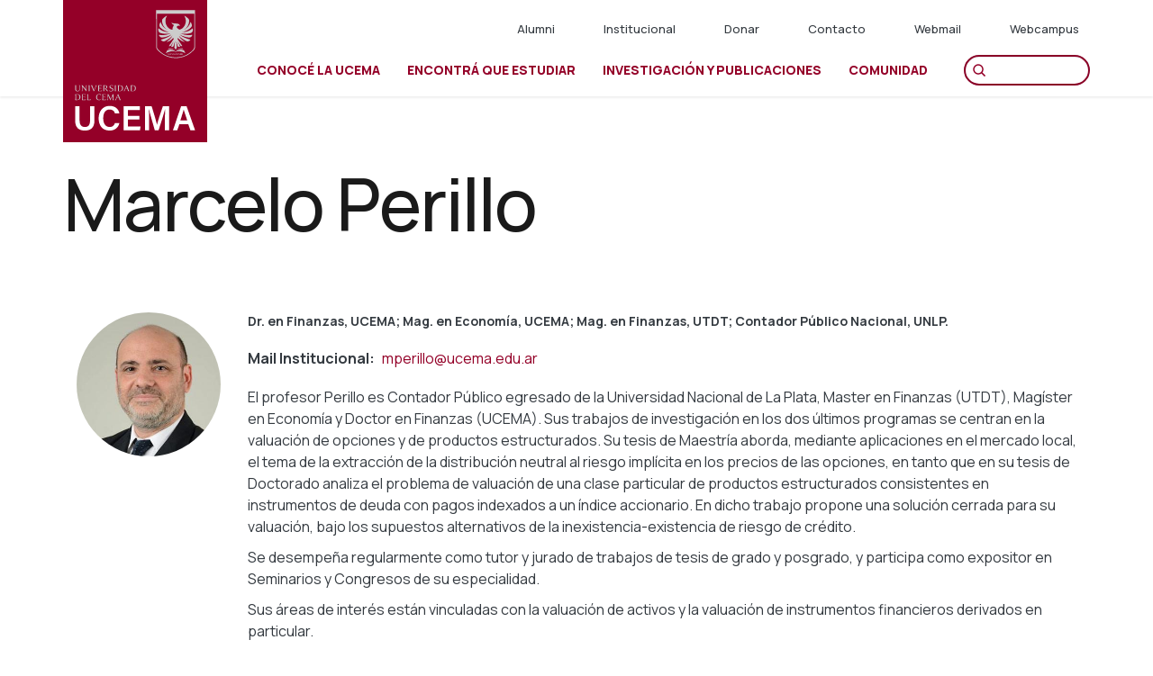

--- FILE ---
content_type: text/html; charset=UTF-8
request_url: https://ucema.edu.ar/personal/marcelo-perillo
body_size: 19398
content:


<!-- THEME DEBUG -->
<!-- THEME HOOK: 'html' -->
<!-- FILE NAME SUGGESTIONS:
   ▪️ html--node--206.html.twig
   ▪️ html--node--%.html.twig
   ▪️ html--node.html.twig
   ✅ html.html.twig
-->
<!-- 💡 BEGIN CUSTOM TEMPLATE OUTPUT from 'themes/ucema_bootstrap/templates/html.html.twig' -->
<!DOCTYPE html>
<html  lang="es" dir="ltr" prefix="content: http://purl.org/rss/1.0/modules/content/  dc: http://purl.org/dc/terms/  foaf: http://xmlns.com/foaf/0.1/  og: http://ogp.me/ns#  rdfs: http://www.w3.org/2000/01/rdf-schema#  schema: http://schema.org/  sioc: http://rdfs.org/sioc/ns#  sioct: http://rdfs.org/sioc/types#  skos: http://www.w3.org/2004/02/skos/core#  xsd: http://www.w3.org/2001/XMLSchema# ">
  <head>
    <meta charset="utf-8" />
<script async src="https://www.googletagmanager.com/gtag/js?id=UA-100326232-1"></script>
<script>window.dataLayer = window.dataLayer || [];function gtag(){dataLayer.push(arguments)};gtag("js", new Date());gtag("set", "developer_id.dMDhkMT", true);gtag("config", "UA-100326232-1", {"groups":"default","anonymize_ip":true,"page_placeholder":"PLACEHOLDER_page_path","allow_ad_personalization_signals":false});gtag("config", "G-XH3YV8K6GV", {"groups":"default","page_placeholder":"PLACEHOLDER_page_location","allow_ad_personalization_signals":false});</script>
<meta name="description" content="El profesor Perillo es Contador Público egresado de la Universidad Nacional de La Plata, Master en Finanzas (UTDT), Magíster en Economía y Doctor en Finanzas (UCEMA). Sus trabajos de investigación en los dos últimos programas se centran en la valuación de opciones y de productos estructurados." />
<link rel="canonical" href="https://ucema.edu.ar/personal/marcelo-perillo" />
<meta name="Generator" content="Drupal 10 (https://www.drupal.org)" />
<meta name="MobileOptimized" content="width" />
<meta name="HandheldFriendly" content="true" />
<meta name="viewport" content="width=device-width, initial-scale=1.0" />
<link href="https://www.tfaforms.com/dist/form-builder/5.0.0/wforms-layout.css?v=1660751656" rel="stylesheet" type="text/css" />
<link href="https://www.tfaforms.com/uploads/themes/theme-81034.css" rel="stylesheet" type="text/css" />
<link href="https://www.tfaforms.com/dist/form-builder/5.0.0/wforms-jsonly.css?v=1660751656" rel="alternate" stylesheet="stylesheet" title="This" activated="activated" by="by" javascript="javascript" type="text/css" />
<script type="text/javascript">
        document.addEventListener("DOMContentLoaded", function(){
            const FORM_TIME_START = Math.floor((new Date).getTime()/1000);
            let formElement = document.getElementById("tfa_0");
            if (null === formElement) {
                formElement = document.getElementById("0");
            }
            let appendJsTimerElement = function(){
                let formTimeDiff = Math.floor((new Date).getTime()/1000) - FORM_TIME_START;
                let cumulatedTimeElement = document.getElementById("tfa_dbCumulatedTime");
                if (null !== cumulatedTimeElement) {
                    let cumulatedTime = parseInt(cumulatedTimeElement.value);
                    if (null !== cumulatedTime && cumulatedTime > 0) {
                        formTimeDiff += cumulatedTime;
                    }
                }
                let jsTimeInput = document.createElement("input");
                jsTimeInput.setAttribute("type", "hidden");
                jsTimeInput.setAttribute("value", formTimeDiff.toString());
                jsTimeInput.setAttribute("name", "tfa_dbElapsedJsTime");
                jsTimeInput.setAttribute("id", "tfa_dbElapsedJsTime");
                jsTimeInput.setAttribute("autocomplete", "off");
                if (null !== formElement) {
                    formElement.appendChild(jsTimeInput);
                }
            };
            if (null !== formElement) {
                if(formElement.addEventListener){
                    formElement.addEventListener('submit', appendJsTimerElement, false);
                } else if(formElement.attachEvent){
                    formElement.attachEvent('onsubmit', appendJsTimerElement);
                }
            }
        });
    </script>
<script type="text/javascript" src="https://www.tfaforms.com/wForms/3.11/js/wforms.js?v=1660751656"></script>
<script type="text/javascript">
        wFORMS.behaviors.prefill.skip = false;
    </script>
<script type="text/javascript" src="https://www.tfaforms.com/wForms/3.11/js/localization-es_AR.js?v=1660751656"></script>
<script src="https://platform.illow.io/banner.js?siteId=a0d3a2d2-7e48-462b-8782-f85d7ac07552"></script>
<script>!function(f,b,e,v,n,t,s){if(f.fbq)return;n=f.fbq=function(){n.callMethod?n.callMethod.apply(n,arguments):n.queue.push(arguments)};if(!f._fbq)f._fbq=n;n.push=n;n.loaded=!0;n.version='2.0';n.queue=[];t=b.createElement(e);t.async=!0;t.src=v;s=b.getElementsByTagName(e)[0];s.parentNode.insertBefore(t,s)}(window, document,'script','https://connect.facebook.net/en_US/fbevents.js');fbq('init', '1812567172383174');fbq('track', 'PageView');</script>
<noscript><img height="1" width="1" style="display:none"src="https://www.facebook.com/tr?id=1812567172383174&ev=PageView&noscript=1"/></noscript>
<script>function loadScript(a){var b=document.getElementsByTagName("head")[0],c=document.createElement("script");c.type="text/javascript",c.src="https://tracker.metricool.com/resources/be.js",c.onreadystatechange=a,c.onload=a,b.appendChild(c)}loadScript(function(){beTracker.t({hash:"f50de682cb43a8308085fd6c063da05d"})});</script>
<link rel="icon" href="/sites/default/files/favicon-fenix-c.ico" type="image/vnd.microsoft.icon" />
<link rel="alternate" hreflang="es" href="https://ucema.edu.ar/personal/marcelo-perillo" />
<script src="/sites/default/files/google_tag/contenedor_nfzsmhl/google_tag.script.js?t942kk" defer></script>

    <title>Marcelo Perillo | UCEMA</title>
    <link rel="stylesheet" media="all" href="/libraries/drupal-superfish/css/superfish.css?t942kk" />
<link rel="stylesheet" media="all" href="/core/modules/system/css/components/align.module.css?t942kk" />
<link rel="stylesheet" media="all" href="/core/modules/system/css/components/fieldgroup.module.css?t942kk" />
<link rel="stylesheet" media="all" href="/core/modules/system/css/components/container-inline.module.css?t942kk" />
<link rel="stylesheet" media="all" href="/core/modules/system/css/components/clearfix.module.css?t942kk" />
<link rel="stylesheet" media="all" href="/core/modules/system/css/components/details.module.css?t942kk" />
<link rel="stylesheet" media="all" href="/core/modules/system/css/components/hidden.module.css?t942kk" />
<link rel="stylesheet" media="all" href="/core/modules/system/css/components/item-list.module.css?t942kk" />
<link rel="stylesheet" media="all" href="/core/modules/system/css/components/js.module.css?t942kk" />
<link rel="stylesheet" media="all" href="/core/modules/system/css/components/nowrap.module.css?t942kk" />
<link rel="stylesheet" media="all" href="/core/modules/system/css/components/position-container.module.css?t942kk" />
<link rel="stylesheet" media="all" href="/core/modules/system/css/components/reset-appearance.module.css?t942kk" />
<link rel="stylesheet" media="all" href="/core/modules/system/css/components/resize.module.css?t942kk" />
<link rel="stylesheet" media="all" href="/core/modules/system/css/components/system-status-counter.css?t942kk" />
<link rel="stylesheet" media="all" href="/core/modules/system/css/components/system-status-report-counters.css?t942kk" />
<link rel="stylesheet" media="all" href="/core/modules/system/css/components/system-status-report-general-info.css?t942kk" />
<link rel="stylesheet" media="all" href="/core/modules/system/css/components/tablesort.module.css?t942kk" />
<link rel="stylesheet" media="all" href="/modules/colorbox/styles/default/colorbox_style.css?t942kk" />
<link rel="stylesheet" media="all" href="https://cdn.jsdelivr.net/npm/entreprise7pro-bootstrap@3.4.4/dist/css/bootstrap.css" integrity="sha256-oIKN8wJxs91dJwiCIX3nERmgGS27tDFdAG5Xh2xK9n8=" crossorigin="anonymous" />
<link rel="stylesheet" media="all" href="https://cdn.jsdelivr.net/npm/@unicorn-fail/drupal-bootstrap-styles@0.0.2/dist/3.1.1/7.x-3.x/drupal-bootstrap.css" integrity="sha512-ys0R7vWvMqi0PjJvf7827YdAhjeAfzLA3DHX0gE/sPUYqbN/sxO6JFzZLvc/wazhj5utAy7rECg1qXQKIEZOfA==" crossorigin="anonymous" />
<link rel="stylesheet" media="all" href="https://cdn.jsdelivr.net/npm/@unicorn-fail/drupal-bootstrap-styles@0.0.2/dist/3.1.1/8.x-3.x/drupal-bootstrap.css" integrity="sha512-ixuOBF5SPFLXivQ0U4/J9sQbZ7ZjmBzciWMBNUEudf6sUJ6ph2zwkpFkoUrB0oUy37lxP4byyHasSpA4rZJSKg==" crossorigin="anonymous" />
<link rel="stylesheet" media="all" href="https://cdn.jsdelivr.net/npm/@unicorn-fail/drupal-bootstrap-styles@0.0.2/dist/3.2.0/7.x-3.x/drupal-bootstrap.css" integrity="sha512-MiCziWBODHzeWsTWg4TMsfyWWoMltpBKnf5Pf5QUH9CXKIVeGpEsHZZ4NiWaJdgqpDzU/ahNWaW80U1ZX99eKw==" crossorigin="anonymous" />
<link rel="stylesheet" media="all" href="https://cdn.jsdelivr.net/npm/@unicorn-fail/drupal-bootstrap-styles@0.0.2/dist/3.2.0/8.x-3.x/drupal-bootstrap.css" integrity="sha512-US+XMOdYSqB2lE8RSbDjBb/r6eTTAv7ydpztf8B7hIWSlwvzQDdaAGun5M4a6GRjCz+BIZ6G43l+UolR+gfLFQ==" crossorigin="anonymous" />
<link rel="stylesheet" media="all" href="https://cdn.jsdelivr.net/npm/@unicorn-fail/drupal-bootstrap-styles@0.0.2/dist/3.3.1/7.x-3.x/drupal-bootstrap.css" integrity="sha512-3gQUt+MI1o8v7eEveRmZzYx6fsIUJ6bRfBLMaUTzdmNQ/1vTWLpNPf13Tcrf7gQ9iHy9A9QjXKxRGoXEeiQnPA==" crossorigin="anonymous" />
<link rel="stylesheet" media="all" href="https://cdn.jsdelivr.net/npm/@unicorn-fail/drupal-bootstrap-styles@0.0.2/dist/3.3.1/8.x-3.x/drupal-bootstrap.css" integrity="sha512-AwNfHm/YKv4l+2rhi0JPat+4xVObtH6WDxFpUnGXkkNEds3OSnCNBSL9Ygd/jQj1QkmHgod9F5seqLErhbQ6/Q==" crossorigin="anonymous" />
<link rel="stylesheet" media="all" href="https://cdn.jsdelivr.net/npm/@unicorn-fail/drupal-bootstrap-styles@0.0.2/dist/3.4.0/8.x-3.x/drupal-bootstrap.css" integrity="sha512-j4mdyNbQqqp+6Q/HtootpbGoc2ZX0C/ktbXnauPFEz7A457PB6le79qasOBVcrSrOBtGAm0aVU2SOKFzBl6RhA==" crossorigin="anonymous" />
<link rel="stylesheet" media="all" href="/themes/ucema_bootstrap/css/style.css?t942kk" />
<link rel="stylesheet" media="all" href="/themes/ucema_bootstrap/css/fonts.css?t942kk" />
<link rel="stylesheet" media="all" href="/themes/ucema_bootstrap/css/typography.css?t942kk" />
<link rel="stylesheet" media="all" href="/themes/ucema_bootstrap/css/colors.css?t942kk" />
<link rel="stylesheet" media="all" href="/themes/ucema_bootstrap/css/components.css?t942kk" />
<link rel="stylesheet" media="all" href="/themes/ucema_bootstrap/css/layout.css?t942kk" />
<link rel="stylesheet" media="all" href="/themes/ucema_bootstrap/css/controls.css?t942kk" />
<link rel="stylesheet" media="all" href="/themes/ucema_bootstrap/css/custom-paragraphs.css?t942kk" />
<link rel="stylesheet" media="all" href="/themes/ucema_bootstrap/css/bc-carreras.css?t942kk" />
<link rel="stylesheet" media="all" href="/themes/ucema_bootstrap/css/responsive.css?t942kk" />
<link rel="stylesheet" media="all" href="/themes/ucema_bootstrap/css/ajustes-produccion.css?t942kk" />
<link rel="stylesheet" media="all" href="/themes/ucema_bootstrap/css/ajustes-editor-ucema.css?t942kk" />
<link rel="stylesheet" media="all" href="//fonts.googleapis.com/css2?family=Manrope:wght@400;500;600;700;800" />
<link rel="stylesheet" media="all" href="/sites/default/files/asset_injector/css/animacion_ba-d3ebaafa15c54c8ebea688ee35a17db9.css?t942kk" />
<link rel="stylesheet" media="all" href="/sites/default/files/asset_injector/css/campo_personal-a840791ede0778651fe4493bfe835c91.css?t942kk" />
<link rel="stylesheet" media="all" href="/sites/default/files/asset_injector/css/card_cross_pymes-db1a26fdab06ee3747a51fbbf2dc19d8.css?t942kk" />
<link rel="stylesheet" media="all" href="/sites/default/files/asset_injector/css/card_novedades_y_eventos_pasados-e4c9812b0c58db5c01525e61bd2b5a32.css?t942kk" />
<link rel="stylesheet" media="all" href="/sites/default/files/asset_injector/css/colores_egp-0f4ddeab9cf25c475cd6b65e5d4c7c6e.css?t942kk" />
<link rel="stylesheet" media="all" href="/sites/default/files/asset_injector/css/colores_inia-045a7d9c6911e69e3f83859e6aab8242.css?t942kk" />
<link rel="stylesheet" media="all" href="/sites/default/files/asset_injector/css/colores_peicp-fedf027bcc471b7c69177121a3ef46d7.css?t942kk" />
<link rel="stylesheet" media="all" href="/sites/default/files/asset_injector/css/cuerpo70-877c9a05564938f4ef836a1c360cda4f.css?t942kk" />
<link rel="stylesheet" media="all" href="/sites/default/files/asset_injector/css/duplicado_de_colores_egp-0132738ee2855ea60816fd1fc428c9d5.css?t942kk" />
<link rel="stylesheet" media="all" href="/sites/default/files/asset_injector/css/duplicado_de_cuerpo70-a648b548df387f4594dabf56572bad80.css?t942kk" />
<link rel="stylesheet" media="all" href="/sites/default/files/asset_injector/css/elimina_degrade_negro_encabezados-c0519e7b56018f45407a36c01e013250.css?t942kk" />
<link rel="stylesheet" media="all" href="/sites/default/files/asset_injector/css/logo_international_hub-7f2da82769fc2fa68db3a761e3af1939.css?t942kk" />
<link rel="stylesheet" media="all" href="/sites/default/files/asset_injector/css/logo_pymes-7193566d5c6d6d968af61b19f88c5a41.css?t942kk" />
<link rel="stylesheet" media="all" href="/sites/default/files/asset_injector/css/metodo_ucema-d944072565e087db22063282ab908581.css?t942kk" />
<link rel="stylesheet" media="all" href="/sites/default/files/asset_injector/css/nodo_international_students-d0bfffc9b258d1921c3afddc315d3ed0.css?t942kk" />
<link rel="stylesheet" media="all" href="/sites/default/files/asset_injector/css/principal_grado-e491e2c848cf6dfdeb9192fde015bdc7.css?t942kk" />
<link rel="stylesheet" media="all" href="/sites/default/files/asset_injector/css/quitar_logo-ba2ceb5c1bc5dc1acf048065f055ae2e.css?t942kk" />
<link rel="stylesheet" media="all" href="/sites/default/files/asset_injector/css/solapas_indices_y_bases_de_datos-4ea992cbd03345c3d1449cd96a81484a.css?t942kk" />
<link rel="stylesheet" media="all" href="/sites/default/files/asset_injector/css/subtitulos_ucemax-570c5a6cf373867f981ca8816f5ae10d.css?t942kk" />
<link rel="stylesheet" media="all" href="/sites/default/files/asset_injector/css/videos_youtube-1e8c52b8fca5f9fc47fc5936ead95808.css?t942kk" />

    
  </head>
  <body class="page-nid-206 path-node page-node-type-personal has-glyphicons">
    <a href="#main-content" class="visually-hidden focusable skip-link">
      Pasar al contenido principal
    </a>
    <noscript><iframe src="https://www.googletagmanager.com/ns.html?id=GTM-NFZSMHL" height="0" width="0" style="display:none;visibility:hidden"></iframe></noscript><script {="{" /*="/*">     */
}

window.dataLayer = window.dataLayer || [];
(function (w, d, s, l, i) {
  w[l] = w[l] || [];
  w[l].push({
    "gtm.start": new Date().getTime(),
    event: "gtm.js",
  });
  var f = d.getElementsByTagName(s)[0],
    j = d.createElement(s),
    dl = l != "dataLayer" ? "&l=" + l : "";
  j.async = true;
  j.src = "https://www.googletagmanager.com/gtm.js?id=" + i + dl;
  f.parentNode.insertBefore(j, f);
  console.log("data layer init", w);
})(window, document, "script", "dataLayer", "GTM-NFZSMHL");

addEventListener("load", inicializarEventos, false);
var beforeRute = window.location;
const pathname = window.location.pathname.split("/");
var nameRute = beforeRute.pathname.split("/");
var eventCatch = "";
var resp = {
  data: [],
  code: 200,
  message: "",
  success: true,
};
window.dataLayer = window.dataLayer || [];
var checkData = [];
var solicitud_aranceles_check = false;
var formValidation;

function inicializarEventos() {
  console.log("pathname", pathname);
  if (
    beforeRute.href.includes("novedad") ||
    beforeRute.href.includes("alumni")
  ) {
    eventCatch = "novedades";
  } else if (beforeRute.href.includes("donar#formdonar")) {
    eventCatch = "donar_form";
  } else if (beforeRute.href.includes("desarrollo-institucional")) {
    eventCatch = "donar";
  } else if (beforeRute.href.includes("evento")) {
    eventCatch = "proximos_eventos";
  } else if (beforeRute.href.includes("carreras-de-grado")) {
    eventCatch = "carreras-de-grado";
  } else if (beforeRute.href.includes("educacion-ejecutiva")) {
    eventCatch = "educacion-ejecutiva";
  } else if (beforeRute.href.includes("pymes")) {
    eventCatch = "pymes";
  }
  if (beforeRute.href.includes("explorar")) {
    eventCatch = "search";
  }

  if (
    pathname.includes("envio-exitoso-posgrado") ||
    pathname.includes("envio-exitoso")
  ) {
    eventCatch = "envio-exitoso";
  }

  if (pathname.includes("carrera-grado") || pathname.includes("grado")) {
    const product = window.location.pathname.split("/")[2];
    if (product) {
      eventCatch = "product-carreras-de-grado";
    }
  }
  if (pathname.includes("posgrado") && pathname.length === 2) {
    eventCatch = "posgrado";
  } else if (pathname.includes("posgrado") && pathname.length === 3) {
    eventCatch = "posgrado";
  }
  if (pathname.includes("on")) {
    const product = window.location.pathname.split("/")[2];
    if (product) {
      eventCatch = "product-online";
    }
  }

  if (pathname.includes("on")) {
    eventCatch = "on";
  }

  console.log("eventcatch", eventCatch);
  switch (eventCatch) {
    case "novedades":
      getNovedades();
      break;
    case "donar_form":
      getFormDonar();
      break;

    case "donar":
      getDonar();
      break;

    case "proximos_eventos":
      getProximosEventos();
      break;
    case "inscripcion_reu_informativa":
      break;

    case "search":
      getSearch();
      break;
    case "inscripcion_reu_informativa_reunion":
      inscripcionReuInformativa();
      break;

    case "envio-exitoso":
      getformStorade();
      break;
    case "carreras-de-grado":
      carrerasDeGrado();
      grado();
      break;
    case "product-carreras-de-grado":
      productCarrerasDeGrado();
      break;
    case "product-online":
      productOnline();
      break;
    case "posgrado":
      posgrado();
      grado();
      break;

    case "on":
      online();
      educationOnlineProductClick();
      break;

    case "educacion-ejecutiva":
      educacionEjecutiva();
      educationEjecutivaProductClick();
      break;

    case "pymes":
      paymes();

      break;

    default:
      break;
  }
  getReunionInformativa();
  engagementProducto();
}
var reunText = "";

function productCarrerasDeGrado() {
  grado();
  const button = document.querySelector(".webform-button--submit");
  button.setAttribute("onclick", "onSubmitProductCarrerasDeGrado()");
}

function onSubmitProductCarrerasDeGrado() {
  const item_name = document.getElementsByTagName("h1")[0].textContent.trim();
  const item_category = document
    .getElementsByTagName("ol")[0]
    .children[1].textContent.trim();
  const date_inicio = document
    .getElementsByClassName("datos-carrera")[0]
    .children[0].childNodes[2].textContent.trim();
  const titulacion = document
    .getElementsByClassName("datos-carrera")[0]
    .children[1].childNodes[2].textContent.trim();
  const modalidad = document
    .getElementsByClassName("datos-carrera")[0]
    .children[2].childNodes[2].textContent.trim();
  const duracion = document
    .getElementsByClassName("datos-carrera")[0]
    .children[3].childNodes[2].textContent.trim();
  const item_id = document
    .getElementsByClassName("datos-carrera")[0]
    .children[4].childNodes[2].textContent.trim();
  const data = {
    event: "add_to_cart",
    ecommerce: {
      currency: "ARS",
      value: "XX",
      items: [
        {
          item_name: item_name,
          item_id: item_id.match(/\d+/g).join(""),
          item_category: item_category,
          item_list_name: item_name,
          duracion: duracion,
          modalidad: modalidad,
          mes_inicio: date_inicio.split(" ")[0],
          año_inicio: date_inicio.split(" ")[1],
        },
      ],
    },
  };

  sessionStorage.setItem("formStoradeEvento", JSON.stringify(data));
}

function productOnline() {
  const button = document.querySelector("#submit_button");
  button.setAttribute("onclick", "onSubmitProductOnline()");
}

function onSubmitProductOnline() {}

function educationOnlineProductClick() {
  const productButton = document.querySelectorAll(".card-cursos .title-s a");
  for (let index = 0; index < productButton.length; index++) {
    const element = productButton[index];
    element.setAttribute("onclick", "onEventOnlineProductClick()");
  }
}

function onEventOnlineProductClick() {
  // falta la item_id del producto para poder implementar esta función correctamente
  let data = {
    event: "select_item",
    ecommerce: {
      items: [
        {
          item_name: "negocios digitales",
          item_id: "56231",
          item_category: "carreras de grado",
          item_list_name: "{menu}",
          duracion: "{duracion de la carrera}",
          modalidad: "{presencial | virtual}",
          mes_inicio: "{mes de inicio de cursada}",
          año_inicio: "{año de inicio de cursada}",
        },
      ],
    },
  };
  // gtagConfig("js", new Date());

  // gtagConfig("config", "GTM-NFZSMHL", {
  //   autoConfig: false,
  // });

  // gtag(data);

  // sessionStorage.setItem("formStoradeEvento", JSON.stringify(data));
}

function educationEjecutivaProductClick() {
  const productButton = document.querySelectorAll(".card-cursos .title-s a");
  for (let index = 0; index < productButton.length; index++) {
    const element = productButton[index];
    element.setAttribute("onclick", "onEventEducationEjecutivaProductClick()");
  }
}

function onEventEducationEjecutivaProductClick() {
  // falta la item_id del producto para poder implementar esta función correctamente

  let data = {
    event: "select_item",
    ecommerce: {
      items: [
        {
          item_name: "negocios digitales",
          item_id: "56231",
          item_category: "carreras de grado",
          item_list_name: "{menu}",
          duracion: "{duracion de la carrera}",
          modalidad: "{presencial | virtual}",
          mes_inicio: "{mes de inicio de cursada}",
          año_inicio: "{año de inicio de cursada}",
        },
      ],
    },
  };
  // gtagConfig("js", new Date());

  // gtagConfig("config", "GTM-NFZSMHL", {
  //   autoConfig: false,
  // });

  // gtag(data);

  // sessionStorage.setItem("formStoradeEvento", JSON.stringify(data));
}

///////

function getReunionInformativa() {
  let data = {
    event: "inscripcion_reu_informativa",
    reunion_informativa: "",
    area: "",
    modalidad: "",
  };
  let info = document.getElementsByClassName("manrope")[0].innerHTML.trim();
  if (info.includes("Reunión informativa")) {
    reunText = info;
    let tagdatos = document.getElementsByClassName("datos-evento")[0];
    let texArea = document.getElementsByClassName("campo-bajada-titulo")[0];
    var resultado = info.substring(
      info.indexOf("Reunión informativa") + "Reunión informativa".length + 1
    );
    var texModalidad = tagdatos.children[1].textContent
      .trim()
      .substring(
        tagdatos.children[1].textContent.trim().indexOf("Modalidad") +
          "Modalidad".length +
          1
      );
    let submitBtn = document.getElementById("edit-actions-submit");
    data = {
      ...data,
      reunion_informativa: resultado,
      modalidad: texModalidad.trim(),
      area: texArea ? texArea.innerHTML.trim() : "",
    };
    gtagConfig("js", new Date());

    gtagConfig("config", "GTM-NFZSMHL", {
      autoConfig: false,
    });
    gtag(data);
    formValidation = document.getElementsByTagName("form")[1];
    submitBtn.setAttribute(
      "onclick",
      "onSubmitReunion(" + JSON.stringify(data) + ")"
    );
  } else {
    return;
  }
}

function grado() {
  console.log("carreras de grado");
  new Promise((resolve, reject) => {
    try {
      var item_name = document.getElementsByTagName("h1")[0].textContent.trim();
      var item_category = document
        .getElementsByTagName("ol")[0]
        .children[1].textContent.trim();
      var date_inicio = document
        .getElementsByClassName("datos-carrera")[0]
        .children[0].childNodes[2].textContent.trim();
      var titulacion = document
        .getElementsByClassName("datos-carrera")[0]
        .children[1].childNodes[2].textContent.trim();
      var modalidad = document
        .getElementsByClassName("datos-carrera")[0]
        .children[2].childNodes[2].textContent.trim();
      var duracion = document
        .getElementsByClassName("datos-carrera")[0]
        .children[3].childNodes[2].textContent.trim();
      var item_id = document
        .getElementsByClassName("datos-carrera")[0]
        .children[4].childNodes[2].textContent.trim();

      var data = {
        event: "select_item",
        ecommerce: {
          items: [
            {
              item_name: item_name,
              item_id: item_id.match(/\d+/g).join(""),
              item_category: item_category,
              item_list_name: item_name,
              duracion: duracion,
              modalidad: modalidad,
              mes_inicio: date_inicio.split(" ")[0],
              año_inicio: date_inicio.split(" ")[1],
            },
          ],
        },
      };
      resolve(data);
    } catch (error) {
      reject(error);
    }
  }).then((d) => {
    var fechaInicial = new Date();
    gtagConfig("js", fechaInicial);

    gtagConfig("config", "GTM-NFZSMHL", {
      autoConfig: false,
    });

    gtag(d);
    gradoViewItem(d);
  });
}

function gradoViewItem(d) {
  let sendData = {
    ...d,
    event: "view_item",
    ecommerce: {
      ...d.ecommerce,
      currency: "ARS",
      value: "XX",
    },
  };

  var fechaInicial = new Date();

  fechaInicial.setHours(fechaInicial.getHours() + 1);

  gtagConfig("js", fechaInicial);

  gtagConfig("config", "GTM-NFZSMHL", {
    autoConfig: false,
  });

  gtag(sendData);

  sessionStorage.setItem("set_item_view", JSON.stringify(sendData));
}

function onEventAddCarGrado(data) {
  data = {
    ...data,
    event: "add_to_cart",
  };
  gtagConfig("js", new Date());

  gtagConfig("config", "GTM-NFZSMHL", {
    autoConfig: false,
  });
  gtag(data);
}

function paymes() {
  var from = document.getElementById("block-webform").childNodes[9];
  formValidation = document.getElementById("block-webform").childNodes[9];
  var btnSubtm = document.getElementById("edit-actions-submit");
  var checkout = document.getElementsByClassName("option");
  for (let i = 0; i < checkout.length; i++) {
    const element = checkout[i];
    const inputCheckout = element.getElementsByTagName("input")[0];
    inputCheckout.setAttribute(
      "onclick",
      "onCheckPaymes('" + inputCheckout.value + "', event)"
    );
  }
  btnSubtm.setAttribute("onclick", "onEventPaymes()");
}

function onEventPaymes() {
  validateForm();
  if (validateForm()) {
    return;
  }

  var empresa = document.getElementById("edit-empresa").value;
  var cargo = document.getElementById("edit-cargo").value;
  var canal_de_conocimiento = document.getElementById(
    "edit-como-llegaste-a-nuestra-propuesta-educativa-"
  ).value;
  let data = {
    event: "form_pymes",
    programa_interes: checkData,
    empresa: empresa,
    cargo: cargo,
    canal_de_conocimiento: canal_de_conocimiento,
  };

  sessionStorage.setItem("formStoradeEvento", JSON.stringify(data));
}

function onCheckPaymes(check, e) {
  if (e.target.checked) {
    if (e.target.value != "1") {
      checkData.push(e.target.value);
    }
  } else {
    if (e.target.value != "1") {
      for (let i = 0; i < checkData.length; i++) {
        if (e.target.value == checkData[i]) {
          checkData.splice(i, 1);
        }
      }
    }
  }
}

function educacionEjecutiva() {
  var from = document.getElementById("5001664");
  var btnSubtm = document.getElementById("5001664-A").childNodes[0];
  formValidation = document.getElementById("5001664");
  btnSubtm.setAttribute("onclick", "onEventEducacionEjecutiva()");
}

function onEventEducacionEjecutiva() {
  validateSendFormEducacionEjecutiva();
  let programa_interes = document.getElementById("tfa_39");

  let data = {
    event: "form_educacion_ejecutiva",
    programa_interes: programa_interes.selectedOptions[0].textContent,
    canal_de_conocimiento: "sin input",
  };
  gtagConfig("js", new Date());

  gtagConfig("config", "GTM-NFZSMHL", {
    autoConfig: false,
  });

  gtag(data);

  sessionStorage.setItem("formStoradeEvento", JSON.stringify(data));
}

function online() {
  new Promise((resolve, reject) => {
    try {
      var from = document.getElementById("5014024");
      var btnSubtm = document.getElementById("submit_button");
      formValidation = document.getElementById("5014024");
      btnSubtm.setAttribute("onclick", "onEventFormOnline()");
      resolve();
    } catch (error) {
      reject();
    }
  });
}

function onEventFormOnline() {
  validateForm();
  if (validateForm()) {
    return;
  }
  var selectElement = document.getElementById("tfa_39");
  var empresa = document.getElementById("tfa_30").value;
  var cargo = document.getElementById("tfa_54").value;
  var canal_de_conocimiento = document.getElementById("tfa_31").value;
  var queryCanal = document.querySelector(
    '[value="' + canal_de_conocimiento + '"]'
  );
  var programa_interes = [];
  for (var i = 0; i < selectElement.selectedOptions.length; i++) {
    programa_interes.push(selectElement.selectedOptions[i].textContent);
  }

  sessionStorage.setItem("formStoradeEvento", JSON.stringify(data));
}

function onEventFormPosgrado2() {
  var inputError = null;
  setTimeout(() => {
    inputError = document.getElementsByClassName("errMsg");

    for (let i = 0; i < inputError.length; i++) {
      const warn = inputError[i].textContent.trim();
      const nameID = inputError[i].id;
      const nameLabel = nameID.replace("E", "L");
      textLabel = document.getElementById(nameLabel).textContent;

      let data = {
        event: "error_form",
        campo: textLabel,
        warning: warn,
      };
      gtagConfig("js", new Date());

      gtagConfig("config", "GTM-NFZSMHL", {
        autoConfig: false,
      });
      gtag(data);
      console.log(window.dataLayer);
    }
  }, 1000);

  var empresa = document.getElementById("tfa_279").value;
  var cargo = document.getElementById("tfa_281").value;
  var canal_de_conocimiento = document.getElementById("tfa_283").value;
  var queryCanal = document.querySelector(
    '[value="' + canal_de_conocimiento + '"]'
  );

  let data = {
    event: "form_carreras_posgrado",
    programa_interes: checkData,
    empresa: empresa,
    cargo: cargo,
    solicitud_aranceles: null,
    canal_de_conocimiento: queryCanal.textContent,
  };

  sessionStorage.setItem("formStoradeEvento", JSON.stringify(data));
}

function posgrado() {
  console.log("fn posgrado");
  if (document.getElementsByClassName("wForm").length > 0) {
    var from2 = document.getElementsByClassName("wForm")[0].children[1];
    if (from2) {
      var btnSubtm2 = document.getElementById("submit_button");
      btnSubtm2.setAttribute("onclick", "onEventFormPosgrado2()");
    }
  }

  const url = window.location.href;

  const paramsStartIndex = url.indexOf("?");

  if (paramsStartIndex !== -1) {
    const queryString = url.slice(paramsStartIndex + 1);

    if (queryString.includes("tfa_next")) {
      new Promise((resolve, reject) => {
        try {
          if (sessionStorage.getItem("formStoradeEvento")) {
            let data = JSON.parse(sessionStorage.getItem("formStoradeEvento"));
            gtagConfig("js", new Date());

            gtagConfig("config", "GTM-NFZSMHL", {
              autoConfig: false,
            });
            gtag(data);

            if (sessionStorage.getItem("set_item_view")) {
              let itemCar = JSON.parse(sessionStorage.getItem("set_item_view"));
              onEventAddCarGrado(itemCar);
            }
            resolve(data);
          }
        } catch (error) {
          reject(error);
        }
      });
    }
  }
}

function onEventFormReuInformativa() {
  sessionStorage.setItem(
    "formStoradeEvento",
    JSON.stringify({ event: "prueba" })
  );
}

function onCheckPosgrado(check, e) {
  if (e.target.checked) {
    if (e.target.value != "1") {
      checkData.push(e.target.value);
    } else {
      if (e.target.id == "edit-solicito-me-envien-los-aranceles") {
        solicitud_aranceles_check = true;
      }
    }
  } else {
    if (e.target.value != "1") {
      for (let i = 0; i < checkData.length; i++) {
        if (e.target.value == checkData[i]) {
          checkData.splice(i, 1);
        }
      }
    } else {
      if (e.target.id == "edit-solicito-me-envien-los-aranceles") {
        solicitud_aranceles_check = false;
      }
    }
  }
}

function onEventFormPosgrado() {
  validateForm();
  if (validateForm()) {
    return;
  }
  var empresa = document.getElementById("edit-empresa").value;
  if (document.getElementById("tfa_279")) {
    empresa = document.getElementById("tfa_279").value;
  }

  var cargo = document.getElementById("edit-cargo").value;
  if (document.getElementById("tfa_281")) {
    cargo = document.getElementById("tfa_281").value;
  }

  var canal_de_conocimiento = document.getElementById(
    "edit-como-llegaste-a-nuestra-propuesta-educativa-"
  ).value;
  if (document.getElementById("tfa_283")) {
    canal_de_conocimiento = document.getElementById("tfa_283").value;
  }

  let data = {
    event: "form_carreras_posgrado",
    programa_interes: checkData,
    empresa: empresa,
    cargo: cargo,
    solicitud_aranceles: solicitud_aranceles_check ? "si" : "no",
    canal_de_conocimiento: canal_de_conocimiento,
  };

  sessionStorage.setItem("formStoradeEvento", JSON.stringify(data));
}

function carrerasDeGrado() {
  new Promise((resolve, reject) => {
    try {
      var from = document.getElementById("block-webform").childNodes[9];

      var btnSubtm = from.getElementsByTagName("button")[0];
      var checkout = document.getElementsByClassName("option");
      for (let i = 0; i < checkout.length; i++) {
        const element = checkout[i];
        const inputCheckout = element.getElementsByTagName("input")[0];
        inputCheckout.setAttribute(
          "onclick",
          "onCheckInteres('" + inputCheckout.value + "', event)"
        );
      }
      formValidation = document.getElementById("block-webform").childNodes[9];
      btnSubtm.setAttribute("onclick", "onEventFormCarrerasDeGrado()");
      resolve();
    } catch (error) {
      reject(error);
    }
  });
}

function onCheckInteres(check, e) {
  if (e.target.checked) {
    if (e.target.value != "1") {
      checkData.push(e.target.value);
    }
  } else {
    if (e.target.value != "1") {
      for (let i = 0; i < checkData.length; i++) {
        if (e.target.value == checkData[i]) {
          checkData.splice(i, 1);
        }
      }
    }
  }
}

function onEventFormCarrerasDeGrado() {
  validateSendForm();
  var colegio_universidad = document.getElementById(
    "edit-tu-colegio-universidad"
  ).value;
  var fecha_ingreso = document.getElementById("edit-cuando-ingresarias-").value;
  var canal_de_conocimiento = document.getElementById(
    "edit-como-llegaste-a-nuestra-propuesta-educativa-"
  ).value;

  let data = {
    event: "form_carreras_grado",
    programa_interes: checkData,
    colegio_universidad: colegio_universidad,
    fecha_ingreso: fecha_ingreso,
    canal_de_conocimiento: canal_de_conocimiento,
  };

  sessionStorage.setItem("formStoradeEvento", JSON.stringify(data));
}

function validateSendForm() {
  //implementado errores generales Carreras de grado:
  const errors = [];
  const inputs = document.querySelectorAll('[required="required"]');
  for (let index = 0; index < inputs.length; index++) {
    const element = inputs[index];
    if (!element.value) {
      console.log(element.validationMessage);
      let data = {
        event: "error_form",
        campo: element.name,
        warning: element.validationMessage,
      };
      errors.push(data);
    }
  }
  gtagConfig("js", new Date());

  gtagConfig("config", "GTM-NFZSMHL", {
    autoConfig: false,
  });
  for (let index = 0; index < errors.length; index++) {
    const element = errors[index];
    gtag(element);
  }
}

function validateSendFormEducacionEjecutiva() {
  //implementado errores generales educación ejecutiva
  const errors = [];
  const inputs = document.querySelectorAll(".inputWrapper input");
  const select1 = document.getElementById("tfa_118");
  const select2 = document.getElementById("tfa_29");
  if (!select1.value) {
    errors.push({
      event: "error_form",
      campo: "tfa_118",
      warning: "",
    });
  }
  if (!select2.value) {
    errors.push({
      event: "error_form",
      campo: "tfa_29",
      warning: "",
    });
  }
  for (let index = 0; index < inputs.length; index++) {
    const element = inputs[index];
    if (element.classList.length > 0) {
      if (!element.value) {
        console.log(element.validationMessage);
        let data = {
          event: "error_form",
          campo: element.name,
          warning: element.validationMessage,
        };
        errors.push(data);
      }
    }
  }
  for (let index = 0; index < errors.length; index++) {
    const element = errors[index];
    gtag(element);
  }
}
// -----------------------arriba sigue las nuevas implementaciones-----------
function gtagConfig() {
  dataLayer.push(arguments);
}

function gtag(data) {
  window.dataLayer.push(data);
  console.log("gtag", window.dataLayer);
}

function getNovedades() {
  let categoria = document.getElementsByClassName("color-primary")[0];
  let titulo = document.getElementsByClassName("manrope")[0];
  let data = {
    event: eventCatch,
    categoria: categoria.textContent.trim(),
    titulo: titulo.textContent.trim(),
  };

  gtagConfig("js", new Date());

  gtagConfig("config", "GTM-NFZSMHL", {
    autoConfig: false,
  });

  gtag(data);
}

function getDonar() {
  new Promise((resolve, reject) => {
    try {
      let secction = [];
      secction = document.querySelectorAll(".separador-horizontal-small");
      let initSeccion = [];

      for (let i = 0; i < secction.length; i++) {
        const element = secction[i];
        for (let j = 0; j < element.children[0].children.length; j++) {
          const column = element.children[0].children[j];
          initSeccion.push(column);
        }
      }

      for (let i = 0; i < initSeccion.length; i++) {
        const field = initSeccion[i];
        let proyecto = field.getElementsByTagName("h2")[0];
        let linkEvent = field
          .getElementsByClassName("arrow-primary")[0]
          .getElementsByTagName("a")[0];

        let data = {
          event: eventCatch,
          proyecto: proyecto.innerHTML.trim(),
          href: linkEvent.getAttribute("href"),
        };
        linkEvent.setAttribute(
          "onclick",
          "getEventDonarData(" + JSON.stringify(data) + ")"
        );
        linkEvent.setAttribute("href", "#");
      }
      resolve(data);
    } catch (error) {
      reject(error);
    }
  });
}

function getFormDonar() {
  formValidation = document.getElementById(
    "webform-submission-solicita-mas-informacion-node-77-add-form"
  );
  getStoradeDonar();
  let formDonar = document.getElementById(
    "webform-submission-solicita-mas-informacion-node-77-add-form"
  );

  let btnEvent = formDonar.getElementsByTagName("button")[0];
  btnEvent.setAttribute("onclick", "onEventFormDonar()");
}

function getEventDonarData(item) {
  let data = item;
  sessionStorage.setItem("donar", JSON.stringify(data));
  window.location.href = item.href;
}

function onEventFormDonar() {
  validateForm();
  if (validateForm()) {
    return;
  }
  let data = {};
  let dataFormDonar = {};
  new Promise((resolve, reject) => {
    try {
      if (sessionStorage.getItem("donar")) {
        data = JSON.parse(sessionStorage.getItem("donar"));

        dataFormDonar = {
          proyecto: data.proyecto,
          event: "donar_form",
        };
        sessionStorage.setItem(
          "formStoradeEvento",
          JSON.stringify(dataFormDonar)
        );
        sessionStorage.removeItem("donar");
      } else {
        console.log("no se encuentra el evento relacionado");
      }
      resolve(data);
    } catch (error) {
      reject(error);
    }
  });
}

function getStoradeDonar() {
  if (sessionStorage.getItem("donar")) {
    data = JSON.parse(sessionStorage.getItem("donar"));
    let dataDonar = {};
    dataDonar = {
      proyecto: data.proyecto,
      event: "donar",
    };
    gtagConfig("js", new Date());

    gtagConfig("config", "GTM-NFZSMHL", {
      autoConfig: false,
    });
    gtag(dataDonar);
  }
}

function getProximosEventos() {
  let categoria = document.getElementsByClassName("color-primary")[0];
  let titulo = document.getElementsByClassName("manrope")[0];
  let data = {
    event: eventCatch,
    categoria: categoria.textContent.trim(),
    evento: titulo.textContent.trim(),
  };

  gtagConfig("js", new Date());

  gtagConfig("config", "GTM-NFZSMHL", {
    autoConfig: false,
  });
  gtag(data);
}

function inscripcionReuInformativa() {
  let data = {
    event: "inscripcion_reu_informativa",
    reunion_informativa: "",
    area: "",
    modalidad: "",
  };
  let info = document.getElementsByClassName("manrope")[0].innerHTML.trim();
  let tagdatos = document.getElementsByClassName("datos-evento")[0];
  let texArea = document.getElementsByClassName("campo-bajada-titulo")[0];
  var resultado = info.substring(
    info.indexOf("Reunión informativa") + "Reunión informativa".length + 1
  );
  var texModalidad = tagdatos.children[1].textContent
    .trim()
    .substring(
      tagdatos.children[1].textContent.trim().indexOf("Modalidad") +
        "Modalidad".length +
        1
    );
  let submitBtn = document.getElementById("edit-actions-submit");
  data = {
    ...data,
    reunion_informativa: resultado,
    modalidad: texModalidad.trim(),
    area: texArea ? texArea.innerHTML.trim() : "",
  };
  gtagConfig("js", new Date());

  gtagConfig("config", "GTM-NFZSMHL", {
    autoConfig: false,
  });
  gtag(data);
  formValidation = document.getElementsByTagName("form")[1];
  submitBtn.setAttribute(
    "onclick",
    "onSubmitReunion(" + JSON.stringify(data) + ")"
  );
}

function onSubmitReunion(data) {
  validateForm();
  if (validateForm()) {
    return;
  }

  data = {
    ...data,
    event: "form_reu_informativa",
  };
  sessionStorage.setItem("formStoradeEvento", JSON.stringify(data));
}

function getformStorade() {
  console.log("envio exitosooooooo", eventCatch);
  new Promise((resolve, reject) => {
    try {
      if (sessionStorage.getItem("formStoradeEvento")) {
        let data = JSON.parse(sessionStorage.getItem("formStoradeEvento"));
        console.log(data);
        switch (data.event) {
          case "form_reu_informativa":
            gtagConfig("js", new Date());

            gtagConfig("config", "GTM-NFZSMHL", {
              autoConfig: false,
            });

            gtag(data);
            break;

          case "form_carreras_grado":
            gtagConfig("js", new Date());

            gtagConfig("config", "GTM-NFZSMHL", {
              autoConfig: false,
            });
            gtag(data);

            if (sessionStorage.getItem("set_item_view")) {
              let itemCar = JSON.parse(sessionStorage.getItem("set_item_view"));
              onEventAddCarGrado(itemCar);
            }

            break;
          case "form_carreras_posgrado":
            gtagConfig("js", new Date());

            gtagConfig("config", "GTM-NFZSMHL", {
              autoConfig: false,
            });
            gtag(data);

            if (sessionStorage.getItem("set_item_view")) {
              let itemCar = JSON.parse(sessionStorage.getItem("set_item_view"));
              onEventAddCarGrado(itemCar);
            }
            break;

          case "form_educacion_distancia":
            gtagConfig("js", new Date());

            gtagConfig("config", "GTM-NFZSMHL", {
              autoConfig: false,
            });

            gtag(data);
            break;

          case "form_educacion_ejecutiva":
            gtagConfig("js", new Date());

            gtagConfig("config", "GTM-NFZSMHL", {
              autoConfig: false,
            });

            gtag(data);
            break;
          case "form_pymes":
            gtagConfig("js", new Date());

            gtagConfig("config", "GTM-NFZSMHL", {
              autoConfig: false,
            });

            gtag(data);
            break;
          case "add_to_cart":
            console.log("envio exitoso add to cart");
            gtagConfig("js", new Date());

            gtagConfig("config", "GTM-NFZSMHL", {
              autoConfig: false,
            });

            gtag(data);
            break;
          case "donar_form":
            console.log("donar_form storage");
            gtagConfig("js", new Date());

            gtagConfig("config", "GTM-NFZSMHL", {
              autoConfig: false,
            });

            gtag(data);
            break;

          default:
            break;
        }
      }

      resolve(data);
    } catch (error) {
      reject(error);
    }
  });
}

function engagementProducto() {
  new Promise((resolve, reject) => {
    try {
      let seccionLink = document.getElementsByClassName(
        "field--name-field-link-item"
      )[0];
      let links = seccionLink.getElementsByTagName("a");
      for (let i = 0; i < links.length; i++) {
        const element = links[i];
        let data = {
          event: "engagement_prodcuto",
          info_product: element.innerHTML.trim(),
        };
        console.log(data);
        element.setAttribute(
          "onclick",
          "onEngagement(" + JSON.stringify(data) + ")"
        );
      }
      resolve();
    } catch (error) {
      reject(error);
    }
  });
}

function onEngagement(data) {
  console.log(window.dataLayer);
  gtagConfig("js", new Date());

  gtagConfig("config", "GTM-NFZSMHL", {
    autoConfig: false,
  });
  gtag(data);
}

function getSearch() {
  new Promise((resolve, reject) => {
    try {
      let velueSearch = document.getElementById("edit-keys--2").value;
      let empty = document.getElementsByClassName("view-empty")[0];
      let data = {
        event: "search",
        search_term: velueSearch,
        search_result: "no",
      };
      if (!empty) {
        data = {
          ...data,
          search_result: "si",
        };
      }

      gtagConfig("js", new Date());

      gtagConfig("config", "GTM-NFZSMHL", {
        autoConfig: false,
      });
      gtag(data);

      resolve(data);
    } catch (error) {
      reject(error);
    }
  });
}

function validateForm() {
  new Promise((resolve, reject) => {
    try {
      var camposRequeridos1 = [],
        camposRequeridos2 = [],
        camposRequeridos3 = [];
      let camposRequeridos = [];
      if (formValidation.querySelectorAll('[required="required"]')) {
        camposRequeridos1 = formValidation.querySelectorAll(
          '[required="required"]'
        );
      }
      if (
        formValidation.querySelectorAll(
          "input.required, select.required,span.required"
        )
      ) {
        camposRequeridos2 = formValidation.querySelectorAll(
          "input.required, select.required,span.required"
        );
      }

      if (formValidation.getElementsByClassName("required")) {
        camposRequeridos3 = formValidation.getElementsByClassName("required");
      }
      let sendErros = [];
      dataLayer = [];

      if (camposRequeridos1.length > 0) {
        camposRequeridos = camposRequeridos1;
        camposRequeridos.forEach(function (campo) {
          if (!campo.value) {
            sendErros.push({
              campo: campo.name,
              warning: campo.validationMessage,
            });

            let data = {
              event: "error_form",
              campo: campo.name,
              warning: campo.validationMessage,
            };
            gtagConfig("js", new Date());

            gtagConfig("config", "GTM-NFZSMHL", {
              autoConfig: false,
            });
            gtag(data);
          }
        });
      } else if (
        camposRequeridos2.length > 0 &&
        camposRequeridos1.length == 0
      ) {
        camposRequeridos = camposRequeridos2;

        camposRequeridos.forEach(function (campo) {
          let warningtext = "";
          let campotext = "";
          setTimeout(() => {
            dataLayer = [];
            if (document.getElementById(campo.id + "-E")) {
              if (!campo.getAttribute("title")) {
                campotext = campo.querySelector("label").textContent.trim();
                warningtext = document
                  .getElementById(campo.id + "-E")
                  .textContent.trim();
              } else {
                campotext = campo.getAttribute("title");
                warningtext = document
                  .getElementById(campo.id + "-E")
                  .textContent.trim();
              }

              sendErros.push({
                campo: campotext,
                warning: warningtext,
              });

              let data = {
                event: "error_form",
                campo: campotext,
                warning: warningtext,
              };
              gtagConfig("js", new Date());

              gtagConfig("config", "GTM-NFZSMHL", {
                autoConfig: false,
              });
              gtag(data);
            }
          }, 500);
        });
      } else if (
        camposRequeridos3.length > 0 &&
        camposRequeridos2.length == 0 &&
        camposRequeridos2.length == 0
      ) {
        camposRequeridos = camposRequeridos3;

        camposRequeridos.forEach(function (campo) {
          let warningtext = "";
          let campotext = "";
          setTimeout(() => {
            dataLayer = [];
            if (document.getElementById(campo.id + "-E")) {
              if (!campo.getAttribute("title")) {
                campotext = campo.querySelector("label").textContent.trim();
                warningtext = document
                  .getElementById(campo.id + "-E")
                  .textContent.trim();
              } else {
                campotext = campo.getAttribute("title");
                warningtext = document
                  .getElementById(campo.id + "-E")
                  .textContent.trim();
              }

              sendErros.push({
                campo: campotext,
                warning: warningtext,
              });

              let data = {
                event: "error_form",
                campo: campotext,
                warning: warningtext,
              };
              gtagConfig("js", new Date());

              gtagConfig("config", "GTM-NFZSMHL", {
                autoConfig: false,
              });
              gtag(data);
            }
          }, 500);
        });
      }

      if (sendErros.length > 0) {
        return true;
      } else {
        return false;
      }
      resolve(data);
    } catch (error) {
      reject(error);
    }
  });
}

{
  /* </script>
<script */="*/" }="}"></script>

    

<!-- THEME DEBUG -->
<!-- THEME HOOK: 'off_canvas_page_wrapper' -->
<!-- BEGIN OUTPUT from 'core/modules/system/templates/off-canvas-page-wrapper.html.twig' -->
  <div class="dialog-off-canvas-main-canvas" data-off-canvas-main-canvas>
    

<!-- THEME DEBUG -->
<!-- THEME HOOK: 'page' -->
<!-- FILE NAME SUGGESTIONS:
   ▪️ page--personal.html.twig
   ▪️ page--node--206.html.twig
   ▪️ page--node--%.html.twig
   ▪️ page--node.html.twig
   ✅ page.html.twig
-->
<!-- 💡 BEGIN CUSTOM TEMPLATE OUTPUT from 'themes/ucema_bootstrap/templates/page.html.twig' -->


      	
	              <div class="header-top container-fluid" role="contentinfo">
        <div class="container">

<!-- THEME DEBUG -->
<!-- THEME HOOK: 'region' -->
<!-- FILE NAME SUGGESTIONS:
   ▪️ region--header-top.html.twig
   ✅ region.html.twig
-->
<!-- BEGIN OUTPUT from 'themes/bootstrap/templates/system/region.html.twig' -->
  <div class="region region-header-top">
    

<!-- THEME DEBUG -->
<!-- THEME HOOK: 'block' -->
<!-- FILE NAME SUGGESTIONS:
   ▪️ block--menusecundario.html.twig
   ▪️ block--system-menu-block--menu-secundario.html.twig
   ✅ block--system-menu-block.html.twig
   ▪️ block--system.html.twig
   ▪️ block.html.twig
-->
<!-- BEGIN OUTPUT from 'core/modules/system/templates/block--system-menu-block.html.twig' -->
<nav role="navigation" aria-labelledby="block-menusecundario-menu" id="block-menusecundario" class="hide-mobile">
            
  <h2 class="visually-hidden" id="block-menusecundario-menu">Menú secundario</h2>
  

        

<!-- THEME DEBUG -->
<!-- THEME HOOK: 'menu__menu_secundario' -->
<!-- FILE NAME SUGGESTIONS:
   ▪️ menu--menu-secundario.html.twig
   ✅ menu.html.twig
-->
<!-- BEGIN OUTPUT from 'themes/bootstrap/templates/menu/menu.html.twig' -->

      <ul class="menu menu--menu-secundario nav">
                      <li class="first">
                                        <a href="/alumni" data-drupal-link-system-path="node/56">Alumni</a>
              </li>
                      <li>
                                        <a href="/institucional" data-drupal-link-system-path="node/75">Institucional</a>
              </li>
                      <li>
                                        <a href="/desarrollo-institucional" data-drupal-link-system-path="node/110">Donar</a>
              </li>
                      <li>
                                        <a href="/contacto" data-drupal-link-system-path="node/127">Contacto</a>
              </li>
                      <li>
                                        <a href="https://correo.ucema.edu.ar/">Webmail</a>
              </li>
                      <li class="last">
                                        <a href="https://ucema.edu.ar/webcampus3/">Webcampus</a>
              </li>
        </ul>
  

<!-- END OUTPUT from 'themes/bootstrap/templates/menu/menu.html.twig' -->


  </nav>

<!-- END OUTPUT from 'core/modules/system/templates/block--system-menu-block.html.twig' -->


  </div>

<!-- END OUTPUT from 'themes/bootstrap/templates/system/region.html.twig' -->

</div>
        </div>
          	
    <header class="navbar navbar-default container-fluid" id="navbar" role="banner">
      	  <div class="container">
      <div class="navbar-header">
        

<!-- THEME DEBUG -->
<!-- THEME HOOK: 'region' -->
<!-- FILE NAME SUGGESTIONS:
   ▪️ region--navigation.html.twig
   ✅ region.html.twig
-->
<!-- BEGIN OUTPUT from 'themes/bootstrap/templates/system/region.html.twig' -->
  <div class="region region-navigation">
    

<!-- THEME DEBUG -->
<!-- THEME HOOK: 'block' -->
<!-- FILE NAME SUGGESTIONS:
   ▪️ block--ucema-bootstrap-branding.html.twig
   ✅ block--system-branding-block.html.twig
   ▪️ block--system.html.twig
   ▪️ block.html.twig
-->
<!-- BEGIN OUTPUT from 'themes/bootstrap/templates/block/block--system-branding-block.html.twig' -->
      <a class="logo navbar-btn pull-left" href="/" title="Home" rel="home">
      <img src="/themes/ucema_bootstrap/logo.svg" alt="Home" />
    </a>
      
<!-- END OUTPUT from 'themes/bootstrap/templates/block/block--system-branding-block.html.twig' -->



<!-- THEME DEBUG -->
<!-- THEME HOOK: 'block' -->
<!-- FILE NAME SUGGESTIONS:
   ▪️ block--menuprincipal.html.twig
   ▪️ block--superfish--main.html.twig
   ▪️ block--superfish.html.twig
   ✅ block.html.twig
-->
<!-- BEGIN OUTPUT from 'themes/bootstrap/templates/block/block.html.twig' -->
<section id="block-menuprincipal" class="menu-principal block block-superfish block-superfishmain clearfix">
  
    

      

<!-- THEME DEBUG -->
<!-- THEME HOOK: 'superfish' -->
<!-- BEGIN OUTPUT from 'modules/superfish/templates/superfish.html.twig' -->

<ul id="superfish-main" class="menu sf-menu sf-main sf-horizontal sf-style-none">
  

<!-- THEME DEBUG -->
<!-- THEME HOOK: 'superfish_menu_items' -->
<!-- BEGIN OUTPUT from 'modules/superfish/templates/superfish-menu-items.html.twig' -->

<li id="main-menu-link-content3467d89d-4349-4540-8cfe-14a7923174e9" class="sf-depth-1 menuparent"><a href="/conoce-la-ucema" class="sf-depth-1 menuparent">Conocé la Ucema</a><ul><!-- THEME DEBUG --><!-- THEME HOOK: 'superfish_menu_items' --><!-- BEGIN OUTPUT from 'modules/superfish/templates/superfish-menu-items.html.twig' --><li id="main-menu-link-contentedfc63b1-e66f-49ba-9fed-d7ee858399e2" class="sf-depth-2 sf-no-children"><a href="/la-ucema/mision-e-historia" class="sf-depth-2">Historia y Misión</a></li><li id="main-menu-link-contentc488d421-fa54-4e27-8471-674d6478cb37" class="sf-depth-2 sf-no-children"><a href="/institucional/ubicacion-y-sedes" class="sf-depth-2">Ubicación y sedes</a></li><li id="main-menu-link-contentfc4959e6-4317-45b0-bc3a-5ad4006ab52a" class="sf-depth-2 sf-no-children"><a href="/international-students" class="sf-depth-2">International students</a></li><li id="main-menu-link-content4bc0fcad-e004-4b59-bbc0-8c26080d5c3b" class="sf-depth-2 sf-no-children"><a href="/admision" class="sf-depth-2">Admisión</a></li><li id="main-menu-link-contenta23101c1-ceed-4e71-9a60-44f9cbf75590" class="sf-depth-2 sf-no-children"><a href="/carreras-de-grado/becas" class="sf-depth-2">Becas</a></li><li id="main-menu-link-contentae4da07a-b3d8-443e-a71d-01d143d97770" class="sf-depth-2 sf-no-children"><a href="/escuela-de-negocios" class="sf-depth-2">Escuela de Negocios</a></li><!-- END OUTPUT from 'modules/superfish/templates/superfish-menu-items.html.twig' --></ul></li><li id="main-menu-link-contentaf53b19c-fac2-4eb1-8d6a-5df6c046fc5a" class="sf-depth-1 menuparent"><a href="/encontra-que-estudiar" class="sf-depth-1 menuparent">Encontrá que estudiar</a><ul><!-- THEME DEBUG --><!-- THEME HOOK: 'superfish_menu_items' --><!-- BEGIN OUTPUT from 'modules/superfish/templates/superfish-menu-items.html.twig' --><li id="main-menu-link-contentea3cd47c-a5b3-473b-815c-2f0737332ecd" class="sf-depth-2 sf-no-children"><a href="/carreras-de-grado" class="sf-depth-2">Carreras de Grado</a></li><li id="main-menu-link-content4d5b5e72-01d8-4122-b279-841133f4d679" class="sf-depth-2 sf-no-children"><a href="/posgrado" class="sf-depth-2">Carreras de Posgrado</a></li><li id="main-menu-link-content22e4ae84-b9fe-45eb-8128-3d449cbcea9a" class="sf-depth-2 sf-no-children"><a href="/on" class="sf-depth-2">Educación a distancia</a></li><li id="main-menu-link-contentb76ef1c1-cdcf-4a0b-a894-82b784981b24" class="sf-depth-2 menuparent"><a href="/educacion-ejecutiva" class="sf-depth-2 menuparent">Educación ejecutiva</a><ul><!-- THEME DEBUG --><!-- THEME HOOK: 'superfish_menu_items' --><!-- BEGIN OUTPUT from 'modules/superfish/templates/superfish-menu-items.html.twig' --><li id="main-menu-link-content16f2d498-6a45-4fe9-a2be-ddce2c449244" class="sf-depth-3 sf-no-children"><a href="/educacion-ejecutiva/programas-ejecutivos" class="sf-depth-3">UCEMAX - Programas abiertos</a></li><li id="main-menu-link-content1c03972b-d70b-419b-a863-17b55574cf51" class="sf-depth-3 sf-no-children"><a href="/lyd" class="sf-depth-3">UCEMA L&amp;D - Programas In company</a></li><!-- END OUTPUT from 'modules/superfish/templates/superfish-menu-items.html.twig' --></ul></li><li id="main-menu-link-content9df311e7-079c-41b2-9b44-6ca22b40b5b6" class="sf-depth-2 sf-no-children"><a href="/pymes#cursos-cortos" class="sf-depth-2">UCEMA PYMES</a></li><li id="main-menu-link-contentf8287e6c-dfc2-4327-983b-acf26ad6deb6" class="sf-depth-2 sf-no-children"><a href="/international-hub" class="sf-depth-2">International Students</a></li><!-- END OUTPUT from 'modules/superfish/templates/superfish-menu-items.html.twig' --></ul></li><li id="main-menu-link-content3731d7b9-4c6a-456c-8ffa-5b8def81b181" class="sf-depth-1 menuparent"><a href="/investigacion-y-publicaciones" class="sf-depth-1 menuparent">Investigación y Publicaciones</a><ul><!-- THEME DEBUG --><!-- THEME HOOK: 'superfish_menu_items' --><!-- BEGIN OUTPUT from 'modules/superfish/templates/superfish-menu-items.html.twig' --><li id="main-menu-link-content710541a7-5820-4b6b-aa61-a3050198d4ab" class="sf-depth-2 sf-no-children"><a href="/ciclos-de-seminarios" title="Agenda de Seminarios agrupados por ciclos" class="sf-depth-2">Ciclos de Seminarios</a></li><li id="main-menu-link-contentc504ff3a-dd5a-4c99-904a-eacd4d97d4d6" class="sf-depth-2 sf-no-children"><a href="/jae" class="sf-depth-2">Journal of Applied Economics</a></li><li id="main-menu-link-content4e9c794c-abc7-4aa9-83db-fc02e150525f" class="sf-depth-2 sf-no-children"><a href="/investigaciones" class="sf-depth-2">Trabajos de Investigación</a></li><li id="main-menu-link-content8d4b6132-3013-40b1-9245-8ddff6d8e954" class="sf-depth-2 sf-no-children"><a href="/centros-de-investigacion" class="sf-depth-2">Centros de Investigación</a></li><li id="main-menu-link-contentb4b69405-f5dc-457b-b7c8-beda178d26d6" class="sf-depth-2 sf-no-children"><a href="/indices-y-bases-de-datos" class="sf-depth-2">Índices y Bases de datos</a></li><li id="main-menu-link-contenta7f4a0bb-29d6-4bcf-8967-0eb05c6504ff" class="sf-depth-2 sf-no-children"><a href="/publicaciones-medio" class="sf-depth-2">En los medios</a></li><li id="main-menu-link-content8348fb75-92e8-497c-960e-cbd88e531b97" class="sf-depth-2 sf-no-children"><a href="/revista-ucema" class="sf-depth-2">Revista UCEMA</a></li><!-- END OUTPUT from 'modules/superfish/templates/superfish-menu-items.html.twig' --></ul></li><li id="main-menu-link-content6b5560c8-3114-4d56-807e-cad8ace75d42" class="sf-depth-1 menuparent"><a href="/comunidad" class="sf-depth-1 menuparent">Comunidad</a><ul><!-- THEME DEBUG --><!-- THEME HOOK: 'superfish_menu_items' --><!-- BEGIN OUTPUT from 'modules/superfish/templates/superfish-menu-items.html.twig' --><li id="main-menu-link-content07fc0baa-e6a0-4587-be6c-31e268079e0c" class="sf-depth-2 sf-no-children"><a href="/alumnos" class="sf-depth-2">Alumnos</a></li><li id="main-menu-link-content09ca2fd0-2975-42ee-a15c-208af803158f" class="sf-depth-2 sf-no-children"><a href="/comunidad/profesores-y-ayudantes" class="sf-depth-2">Profesores</a></li><li id="main-menu-link-contentfc0a2769-bde9-4ce9-ad92-e2a57f028fa6" class="sf-depth-2 sf-no-children"><a href="/vida-universitaria" class="sf-depth-2">Vida universitaria</a></li><li id="main-menu-link-contentf301addd-aba7-475a-b467-56d2360cac93" class="sf-depth-2 sf-no-children"><a href="/biblioteca" class="sf-depth-2">Biblioteca</a></li><li id="main-menu-link-content5e692275-7642-454f-93d4-9d8daa0c76cb" class="sf-depth-2 sf-no-children"><a href="/ddp" class="sf-depth-2">Desarrollo profesional</a></li><li id="main-menu-link-content22dc0e70-edce-42e9-90d2-962f813eb3eb" class="sf-depth-2 sf-no-children"><a href="/clubes-estudiantes" class="sf-depth-2">Club de estudiantes</a></li><li id="main-menu-link-content90739b73-2a6b-4644-be0f-cc561641bfd0" class="sf-depth-2 sf-no-children"><a href="/desarrollo-profesional/internacional" class="sf-depth-2">UCEMA Internacional</a></li><li id="main-menu-link-contentc8e0ebb0-f679-4375-bcb7-a58085b9e98d" class="sf-depth-2 sf-no-children"><a href="/arte-cultura" class="sf-depth-2">Arte y cultura</a></li><!-- END OUTPUT from 'modules/superfish/templates/superfish-menu-items.html.twig' --></ul></li><li id="main-menu-link-content6ff618ab-4eb6-48a0-a814-0b310a9c2222" class="sf-depth-1 sf-no-children"><a href="/alumni" class="show-mobile item-menusecundario-responsive first-item sf-depth-1">Alumni</a></li><li id="main-menu-link-contentc011a5e1-dd83-41ac-84c6-b11f8d70e33f" class="sf-depth-1 sf-no-children"><a href="/contacto" class="show-mobile item-menusecundario-responsive sf-depth-1">Contacto</a></li><li id="main-menu-link-content8fdcff0d-6d89-439d-a736-140aade8439d" class="sf-depth-1 sf-no-children"><a href="/desarrollo-institucional" class="show-mobile item-menusecundario-responsive sf-depth-1">Donar</a></li><li id="main-menu-link-content9c73f15f-91ce-4c67-a3e4-fc5240221dca" class="sf-depth-1 sf-no-children"><a href="/institucional" class="show-mobile item-menusecundario-responsive sf-depth-1">Institucional</a></li><li id="main-menu-link-content75364547-021c-40b8-aff6-418adc52b982" class="sf-depth-1 sf-no-children"><a href="https://ucema.edu.ar/webcampus3/" class="show-mobile item-menusecundario-responsive sf-depth-1 sf-external">Webcampus</a></li><li id="main-menu-link-content80a28da1-1a79-4bf5-b98d-8cd1af8e17d7" class="sf-depth-1 sf-no-children"><a href="https://correo.ucema.edu.ar/" class="show-mobile item-menusecundario-responsive sf-depth-1 sf-external">Webmail</a></li>
<!-- END OUTPUT from 'modules/superfish/templates/superfish-menu-items.html.twig' -->


</ul>

<!-- END OUTPUT from 'modules/superfish/templates/superfish.html.twig' -->


  </section>


<!-- END OUTPUT from 'themes/bootstrap/templates/block/block.html.twig' -->



<!-- THEME DEBUG -->
<!-- THEME HOOK: 'block' -->
<!-- FILE NAME SUGGESTIONS:
   ▪️ block--formularioexpuestoexplorar-carreras-facetas-page-1.html.twig
   ▪️ block--views-exposed-filter-block--explorar-carreras-facetas--page-1.html.twig
   ▪️ block--views-exposed-filter-block.html.twig
   ▪️ block--views.html.twig
   ✅ block.html.twig
-->
<!-- BEGIN OUTPUT from 'themes/bootstrap/templates/block/block.html.twig' -->
<section class="views-exposed-form buscador-header block block-views block-views-exposed-filter-blockexplorar-carreras-facetas--page-1 clearfix" data-drupal-selector="views-exposed-form-explorar-carreras-facetas-page-1" id="block-formularioexpuestoexplorar-carreras-facetas-page-1">
  
    

      

<!-- THEME DEBUG -->
<!-- THEME HOOK: 'form' -->
<!-- BEGIN OUTPUT from 'core/modules/system/templates/form.html.twig' -->
<form action="/explorar" method="get" id="views-exposed-form-explorar-carreras-facetas--page-1" accept-charset="UTF-8">
  

<!-- THEME DEBUG -->
<!-- THEME HOOK: 'views_exposed_form' -->
<!-- 💡 BEGIN CUSTOM TEMPLATE OUTPUT from 'themes/ucema_bootstrap/templates/views-exposed-form.html.twig' -->
<div class="form--inline form-inline buscador-contenido clearfix">
  

<!-- THEME DEBUG -->
<!-- THEME HOOK: 'form_element' -->
<!-- BEGIN OUTPUT from 'themes/bootstrap/templates/input/form-element.html.twig' -->
<div class="form-item js-form-item form-type-textfield js-form-type-textfield form-item-keys js-form-item-keys form-group">
      

<!-- THEME DEBUG -->
<!-- THEME HOOK: 'form_element_label' -->
<!-- BEGIN OUTPUT from 'themes/bootstrap/templates/input/form-element-label.html.twig' -->
<label for="edit-keys" class="control-label">Search</label>
<!-- END OUTPUT from 'themes/bootstrap/templates/input/form-element-label.html.twig' -->


  
  
  

<!-- THEME DEBUG -->
<!-- THEME HOOK: 'input__textfield' -->
<!-- FILE NAME SUGGESTIONS:
   ▪️ input--textfield.html.twig
   ▪️ input--form-control--textfield.html.twig
   ✅ input--form-control.html.twig
   ▪️ input.html.twig
-->
<!-- BEGIN OUTPUT from 'themes/bootstrap/templates/input/input--form-control.html.twig' -->
<input data-drupal-selector="edit-keys" class="form-text form-control" type="text" id="edit-keys" name="keys" value="" size="30" maxlength="128" />
<!-- END OUTPUT from 'themes/bootstrap/templates/input/input--form-control.html.twig' -->



  
  
  </div>

<!-- END OUTPUT from 'themes/bootstrap/templates/input/form-element.html.twig' -->



<!-- THEME DEBUG -->
<!-- THEME HOOK: 'container' -->
<!-- BEGIN OUTPUT from 'themes/bootstrap/templates/system/container.html.twig' -->
<div data-drupal-selector="edit-actions" class="form-actions form-group js-form-wrapper form-wrapper" id="edit-actions">

<!-- THEME DEBUG -->
<!-- THEME HOOK: 'input__submit' -->
<!-- FILE NAME SUGGESTIONS:
   ▪️ input--submit.html.twig
   ▪️ input--button--submit.html.twig
   ✅ input--button.html.twig
   ▪️ input.html.twig
-->
<!-- BEGIN OUTPUT from 'themes/bootstrap/templates/input/input--button.html.twig' -->
<button data-drupal-selector="edit-submit-explorar-carreras-facetas-" class="button js-form-submit form-submit btn-primary btn icon-before" type="submit" id="edit-submit-explorar-carreras-facetas-" value="Buscar"><span class="icon glyphicon glyphicon-search" aria-hidden="true"></span>
Buscar</button>
<!-- END OUTPUT from 'themes/bootstrap/templates/input/input--button.html.twig' -->

</div>

<!-- END OUTPUT from 'themes/bootstrap/templates/system/container.html.twig' -->


</div>

<!-- END CUSTOM TEMPLATE OUTPUT from 'themes/ucema_bootstrap/templates/views-exposed-form.html.twig' -->


</form>

<!-- END OUTPUT from 'core/modules/system/templates/form.html.twig' -->


  </section>


<!-- END OUTPUT from 'themes/bootstrap/templates/block/block.html.twig' -->


  </div>

<!-- END OUTPUT from 'themes/bootstrap/templates/system/region.html.twig' -->


                      </div>

                      </div>
	</header>
  
  <div role="main" class="main-container js-quickedit-main-content">
	<div class="row">
            
            
                  <section class="col-sm-12">

                                      <div class="highlighted">

<!-- THEME DEBUG -->
<!-- THEME HOOK: 'region' -->
<!-- FILE NAME SUGGESTIONS:
   ▪️ region--highlighted.html.twig
   ✅ region.html.twig
-->
<!-- BEGIN OUTPUT from 'themes/bootstrap/templates/system/region.html.twig' -->
  <div class="region region-highlighted">
    

<!-- THEME DEBUG -->
<!-- THEME HOOK: 'block' -->
<!-- FILE NAME SUGGESTIONS:
   ▪️ block--ucema-bootstrap-messages.html.twig
   ✅ block--system-messages-block.html.twig
   ▪️ block--system.html.twig
   ▪️ block.html.twig
-->
<!-- BEGIN OUTPUT from 'core/modules/system/templates/block--system-messages-block.html.twig' -->
<div data-drupal-messages-fallback class="hidden"></div>

<!-- END OUTPUT from 'core/modules/system/templates/block--system-messages-block.html.twig' -->


  </div>

<!-- END OUTPUT from 'themes/bootstrap/templates/system/region.html.twig' -->

</div>
                  
                
                          <a id="main-content"></a>
          

<!-- THEME DEBUG -->
<!-- THEME HOOK: 'region' -->
<!-- FILE NAME SUGGESTIONS:
   ▪️ region--content.html.twig
   ✅ region.html.twig
-->
<!-- BEGIN OUTPUT from 'themes/bootstrap/templates/system/region.html.twig' -->
  <div class="region region-content">
    

<!-- THEME DEBUG -->
<!-- THEME HOOK: 'block' -->
<!-- FILE NAME SUGGESTIONS:
   ▪️ block--ucema-bootstrap-content.html.twig
   ▪️ block--system-main-block.html.twig
   ✅ block--system.html.twig
   ▪️ block.html.twig
-->
<!-- BEGIN OUTPUT from 'themes/bootstrap/templates/block/block--system.html.twig' -->
  

<!-- THEME DEBUG -->
<!-- THEME HOOK: 'ds_entity_view' -->
<!-- BEGIN OUTPUT from 'modules/ds/templates/ds-entity-view.html.twig' -->


<!-- THEME DEBUG -->
<!-- THEME HOOK: 'ds_reset' -->
<!-- FILE NAME SUGGESTIONS:
   ▪️ ds-reset--node--206.html.twig
   ▪️ ds-reset--node-personal-full.html.twig
   ▪️ ds-reset--node-personal.html.twig
   ▪️ ds-reset--node-full.html.twig
   ▪️ ds-reset--node.html.twig
   ✅ ds-reset.html.twig
   ✅ ds-reset.html.twig
-->
<!-- 💡 BEGIN CUSTOM TEMPLATE OUTPUT from 'themes/ucema_bootstrap/templates/ds-reset.html.twig' -->

  <div data-history-node-id="206" class="paragraph paragraph--type--">
          

<!-- THEME DEBUG -->
<!-- THEME HOOK: 'field_group_html_element' -->
<!-- FILE NAME SUGGESTIONS:
   ▪️ field-group-html-element--node--personal--group-container.html.twig
   ▪️ field-group-html-element--node--personal--div.html.twig
   ▪️ field-group-html-element--node--group-container.html.twig
   ▪️ field-group-html-element--node--personal.html.twig
   ▪️ field-group-html-element--node--div.html.twig
   ▪️ field-group-html-element--group-container.html.twig
   ▪️ field-group-html-element--personal.html.twig
   ▪️ field-group-html-element--node.html.twig
   ▪️ field-group-html-element--div.html.twig
   ✅ field-group-html-element.html.twig
-->
<!-- BEGIN OUTPUT from 'modules/field_group/templates/field-group-html-element.html.twig' -->

<div  class="container spacing-m-80">
    

<!-- THEME DEBUG -->
<!-- THEME HOOK: 'field' -->
<!-- FILE NAME SUGGESTIONS:
   ▪️ field--expert--node--node-title--personal---custom.html.twig
   ▪️ field--expert--node--node-title--personal.html.twig
   ▪️ field--expert--node--personal---custom.html.twig
   ▪️ field--expert--node--personal.html.twig
   ▪️ field--expert--node--node-title.html.twig
   ▪️ field--expert--node-title--personal---custom.html.twig
   ▪️ field--expert--node-title--personal.html.twig
   ▪️ field--expert--personal---custom.html.twig
   ▪️ field--expert--personal.html.twig
   ▪️ field--expert--node-title.html.twig
   ▪️ field--expert.html.twig
   ▪️ field--ds-field-expert.html.twig
   ▪️ field--node--node-title--personal.html.twig
   ▪️ field--node--node-title.html.twig
   ▪️ field--node--personal.html.twig
   ▪️ field--node-title.html.twig
   ▪️ field--ds.html.twig
   ▪️ field.html.twig
-->
<!-- BEGIN OUTPUT from 'modules/ds/templates/bc/ds-field-expert.html.twig' -->
    
      <h2 class="manrope color-black">  Marcelo Perillo
</h2>
      
  


<!-- END OUTPUT from 'modules/ds/templates/bc/ds-field-expert.html.twig' -->



<!-- THEME DEBUG -->
<!-- THEME HOOK: 'field_group_html_element' -->
<!-- FILE NAME SUGGESTIONS:
   ▪️ field-group-html-element--node--personal--group-col-1.html.twig
   ▪️ field-group-html-element--node--personal--div.html.twig
   ▪️ field-group-html-element--node--group-col-1.html.twig
   ▪️ field-group-html-element--node--personal.html.twig
   ▪️ field-group-html-element--node--div.html.twig
   ▪️ field-group-html-element--group-col-1.html.twig
   ▪️ field-group-html-element--personal.html.twig
   ▪️ field-group-html-element--node.html.twig
   ▪️ field-group-html-element--div.html.twig
   ✅ field-group-html-element.html.twig
-->
<!-- BEGIN OUTPUT from 'modules/field_group/templates/field-group-html-element.html.twig' -->

<div  class="col col-1 col-sm-2">
    

<!-- THEME DEBUG -->
<!-- THEME HOOK: 'field' -->
<!-- FILE NAME SUGGESTIONS:
   ▪️ field--expert--node--field-image--personal--full.html.twig
   ▪️ field--expert--node--field-image--personal.html.twig
   ▪️ field--expert--node--personal--full.html.twig
   ▪️ field--expert--node--personal.html.twig
   ▪️ field--expert--node--field-image.html.twig
   ▪️ field--expert--field-image--personal--full.html.twig
   ▪️ field--expert--field-image--personal.html.twig
   ▪️ field--expert--personal--full.html.twig
   ▪️ field--expert--personal.html.twig
   ▪️ field--expert--field-image.html.twig
   ▪️ field--expert.html.twig
   ▪️ field--ds-field-expert.html.twig
   ▪️ field--node--field-image--personal.html.twig
   ▪️ field--node--field-image.html.twig
   ▪️ field--node--personal.html.twig
   ▪️ field--field-image.html.twig
   ▪️ field--image.html.twig
   ▪️ field.html.twig
-->
<!-- BEGIN OUTPUT from 'modules/ds/templates/bc/ds-field-expert.html.twig' -->
    
      <div class="personal-imagen image-float-left">

<!-- THEME DEBUG -->
<!-- THEME HOOK: 'image_formatter' -->
<!-- BEGIN OUTPUT from 'core/modules/image/templates/image-formatter.html.twig' -->
  

<!-- THEME DEBUG -->
<!-- THEME HOOK: 'image_style' -->
<!-- BEGIN OUTPUT from 'core/modules/image/templates/image-style.html.twig' -->


<!-- THEME DEBUG -->
<!-- THEME HOOK: 'image' -->
<!-- BEGIN OUTPUT from 'themes/bootstrap/templates/system/image.html.twig' -->
<img loading="lazy" src="/sites/default/files/styles/profile_300px_x_300px_/public/2022-01/mperillo.jpg?itok=xG1IbgCW" width="300" height="300" alt="Marcelo Perillo" typeof="foaf:Image" class="img-responsive" />

<!-- END OUTPUT from 'themes/bootstrap/templates/system/image.html.twig' -->



<!-- END OUTPUT from 'core/modules/image/templates/image-style.html.twig' -->



<!-- END OUTPUT from 'core/modules/image/templates/image-formatter.html.twig' -->

</div>
      
  


<!-- END OUTPUT from 'modules/ds/templates/bc/ds-field-expert.html.twig' -->


  </div>
<!-- END OUTPUT from 'modules/field_group/templates/field-group-html-element.html.twig' -->



<!-- THEME DEBUG -->
<!-- THEME HOOK: 'field_group_html_element' -->
<!-- FILE NAME SUGGESTIONS:
   ▪️ field-group-html-element--node--personal--group-col-2.html.twig
   ▪️ field-group-html-element--node--personal--div.html.twig
   ▪️ field-group-html-element--node--group-col-2.html.twig
   ▪️ field-group-html-element--node--personal.html.twig
   ▪️ field-group-html-element--node--div.html.twig
   ▪️ field-group-html-element--group-col-2.html.twig
   ▪️ field-group-html-element--personal.html.twig
   ▪️ field-group-html-element--node.html.twig
   ▪️ field-group-html-element--div.html.twig
   ✅ field-group-html-element.html.twig
-->
<!-- BEGIN OUTPUT from 'modules/field_group/templates/field-group-html-element.html.twig' -->

<div  class="col col-4 col-sm-10">
    

<!-- THEME DEBUG -->
<!-- THEME HOOK: 'field' -->
<!-- FILE NAME SUGGESTIONS:
   ▪️ field--expert--node--field-titulos--personal--full.html.twig
   ▪️ field--expert--node--field-titulos--personal.html.twig
   ▪️ field--expert--node--personal--full.html.twig
   ▪️ field--expert--node--personal.html.twig
   ▪️ field--expert--node--field-titulos.html.twig
   ▪️ field--expert--field-titulos--personal--full.html.twig
   ▪️ field--expert--field-titulos--personal.html.twig
   ▪️ field--expert--personal--full.html.twig
   ▪️ field--expert--personal.html.twig
   ▪️ field--expert--field-titulos.html.twig
   ▪️ field--expert.html.twig
   ▪️ field--ds-field-expert.html.twig
   ▪️ field--node--field-titulos--personal.html.twig
   ▪️ field--node--field-titulos.html.twig
   ▪️ field--node--personal.html.twig
   ▪️ field--field-titulos.html.twig
   ▪️ field--string.html.twig
   ▪️ field.html.twig
-->
<!-- BEGIN OUTPUT from 'modules/ds/templates/bc/ds-field-expert.html.twig' -->
<strong>    
            Dr. en Finanzas, UCEMA; Mag. en Economía, UCEMA; Mag. en Finanzas, UTDT; Contador Público Nacional, UNLP.
      
  
</strong>

<!-- END OUTPUT from 'modules/ds/templates/bc/ds-field-expert.html.twig' -->



<!-- THEME DEBUG -->
<!-- THEME HOOK: 'field' -->
<!-- FILE NAME SUGGESTIONS:
   ▪️ field--minimal--node--field-mail-institucional--personal--full.html.twig
   ▪️ field--minimal--node--field-mail-institucional--personal.html.twig
   ▪️ field--minimal--node--personal--full.html.twig
   ▪️ field--minimal--node--personal.html.twig
   ▪️ field--minimal--node--field-mail-institucional.html.twig
   ▪️ field--minimal--field-mail-institucional--personal--full.html.twig
   ▪️ field--minimal--field-mail-institucional--personal.html.twig
   ▪️ field--minimal--personal--full.html.twig
   ▪️ field--minimal--personal.html.twig
   ▪️ field--minimal--field-mail-institucional.html.twig
   ▪️ field--minimal.html.twig
   ▪️ field--theme-ds-field-minimal.html.twig
   ▪️ field--node--field-mail-institucional--personal.html.twig
   ▪️ field--node--field-mail-institucional.html.twig
   ▪️ field--node--personal.html.twig
   ▪️ field--field-mail-institucional.html.twig
   ▪️ field--link.html.twig
   ✅ field.html.twig
-->
<!-- BEGIN OUTPUT from 'themes/bootstrap/templates/field/field.html.twig' -->

  <div class="field field--name-field-mail-institucional field--type-link field--label-inline">
    <div class="field--label">Mail Institucional</div>
              <div class="field--item"><a href="mailto:mperillo@ucema.edu.ar">mperillo@ucema.edu.ar</a></div>
          </div>

<!-- END OUTPUT from 'themes/bootstrap/templates/field/field.html.twig' -->



<!-- THEME DEBUG -->
<!-- THEME HOOK: 'field' -->
<!-- FILE NAME SUGGESTIONS:
   ▪️ field--minimal--node--body--personal--full.html.twig
   ▪️ field--minimal--node--body--personal.html.twig
   ▪️ field--minimal--node--personal--full.html.twig
   ▪️ field--minimal--node--personal.html.twig
   ▪️ field--minimal--node--body.html.twig
   ▪️ field--minimal--body--personal--full.html.twig
   ▪️ field--minimal--body--personal.html.twig
   ▪️ field--minimal--personal--full.html.twig
   ▪️ field--minimal--personal.html.twig
   ▪️ field--minimal--body.html.twig
   ▪️ field--minimal.html.twig
   ▪️ field--ds-field-minimal.html.twig
   ▪️ field--node--body--personal.html.twig
   ▪️ field--node--body.html.twig
   ▪️ field--node--personal.html.twig
   ▪️ field--body.html.twig
   ▪️ field--text-with-summary.html.twig
   ▪️ field.html.twig
-->
<!-- BEGIN OUTPUT from 'modules/ds/templates/bc/ds-field-minimal.html.twig' -->
<div class="field field-name-body"><p>El profesor Perillo es Contador Público egresado de la Universidad Nacional de La Plata, Master en Finanzas (UTDT), Magíster en Economía y Doctor en Finanzas (UCEMA). Sus trabajos de investigación en los dos últimos programas se centran en la valuación de opciones y de productos estructurados. Su tesis de Maestría aborda, mediante aplicaciones en el mercado local, el tema de la extracción de la distribución neutral al riesgo implícita en los precios de las opciones, en tanto que en su tesis de Doctorado analiza el problema de valuación de una clase particular de productos estructurados consistentes en instrumentos de deuda con pagos indexados a un índice accionario. En dicho trabajo propone una solución cerrada para su valuación, bajo los supuestos alternativos de la inexistencia-existencia de riesgo de crédito.</p>

<p>Se desempeña regularmente como tutor y jurado de trabajos de tesis de grado y posgrado, y participa como expositor en Seminarios y Congresos de su especialidad.</p>

<p>Sus áreas de interés están vinculadas con la valuación de activos y la valuación de instrumentos financieros derivados en particular.</p></div>

<!-- END OUTPUT from 'modules/ds/templates/bc/ds-field-minimal.html.twig' -->



<!-- THEME DEBUG -->
<!-- THEME HOOK: 'links__node' -->
<!-- FILE NAME SUGGESTIONS:
   ▪️ links--node.html.twig
   ✅ links.html.twig
-->
<!-- BEGIN OUTPUT from 'themes/bootstrap/templates/system/links.html.twig' -->

<!-- END OUTPUT from 'themes/bootstrap/templates/system/links.html.twig' -->



<!-- THEME DEBUG -->
<!-- THEME HOOK: 'field' -->
<!-- FILE NAME SUGGESTIONS:
   ▪️ field--minimal--node--field-autoridades-en-programas--personal--full.html.twig
   ▪️ field--minimal--node--field-autoridades-en-programas--personal.html.twig
   ▪️ field--minimal--node--personal--full.html.twig
   ▪️ field--minimal--node--personal.html.twig
   ▪️ field--minimal--node--field-autoridades-en-programas.html.twig
   ▪️ field--minimal--field-autoridades-en-programas--personal--full.html.twig
   ▪️ field--minimal--field-autoridades-en-programas--personal.html.twig
   ▪️ field--minimal--personal--full.html.twig
   ▪️ field--minimal--personal.html.twig
   ▪️ field--minimal--field-autoridades-en-programas.html.twig
   ▪️ field--minimal.html.twig
   ▪️ field--theme-ds-field-minimal.html.twig
   ▪️ field--node--field-autoridades-en-programas--personal.html.twig
   ▪️ field--node--field-autoridades-en-programas.html.twig
   ▪️ field--node--personal.html.twig
   ▪️ field--field-autoridades-en-programas.html.twig
   ▪️ field--string.html.twig
   ✅ field.html.twig
-->
<!-- BEGIN OUTPUT from 'themes/bootstrap/templates/field/field.html.twig' -->

            <div class="field field--name-field-autoridades-en-programas field--type-string field--label-hidden field--item">Director de la Licenciatura en Finanzas</div>
      
<!-- END OUTPUT from 'themes/bootstrap/templates/field/field.html.twig' -->



<!-- THEME DEBUG -->
<!-- THEME HOOK: 'field' -->
<!-- FILE NAME SUGGESTIONS:
   ▪️ field--minimal--node--field-materia-s-que-dicta--personal--full.html.twig
   ▪️ field--minimal--node--field-materia-s-que-dicta--personal.html.twig
   ▪️ field--minimal--node--personal--full.html.twig
   ▪️ field--minimal--node--personal.html.twig
   ▪️ field--minimal--node--field-materia-s-que-dicta.html.twig
   ▪️ field--minimal--field-materia-s-que-dicta--personal--full.html.twig
   ▪️ field--minimal--field-materia-s-que-dicta--personal.html.twig
   ▪️ field--minimal--personal--full.html.twig
   ▪️ field--minimal--personal.html.twig
   ▪️ field--minimal--field-materia-s-que-dicta.html.twig
   ▪️ field--minimal.html.twig
   ▪️ field--theme-ds-field-minimal.html.twig
   ▪️ field--node--field-materia-s-que-dicta--personal.html.twig
   ▪️ field--node--field-materia-s-que-dicta.html.twig
   ▪️ field--node--personal.html.twig
   ▪️ field--field-materia-s-que-dicta.html.twig
   ▪️ field--string-long.html.twig
   ✅ field.html.twig
-->
<!-- BEGIN OUTPUT from 'themes/bootstrap/templates/field/field.html.twig' -->

  <div class="field field--name-field-materia-s-que-dicta field--type-string-long field--label-above">
    <div class="field--label">Materia/s que dicta</div>
              <div class="field--item">Docente a cargo del curso de Finanzas de Empresa de 4to año, compartido entre las carreras de Analítica de Negocios, Administración de Empresas y Negocios Digitales.</div>
          </div>

<!-- END OUTPUT from 'themes/bootstrap/templates/field/field.html.twig' -->


  </div>
<!-- END OUTPUT from 'modules/field_group/templates/field-group-html-element.html.twig' -->


  </div>
<!-- END OUTPUT from 'modules/field_group/templates/field-group-html-element.html.twig' -->


      </div>

<!-- END CUSTOM TEMPLATE OUTPUT from 'themes/ucema_bootstrap/templates/ds-reset.html.twig' -->



<!-- END OUTPUT from 'modules/ds/templates/ds-entity-view.html.twig' -->



<!-- END OUTPUT from 'themes/bootstrap/templates/block/block--system.html.twig' -->


  </div>

<!-- END OUTPUT from 'themes/bootstrap/templates/system/region.html.twig' -->


              </section>

                </div>
  </div>

      <footer class="footer container-fluid" role="contentinfo">
      <div class="container">

<!-- THEME DEBUG -->
<!-- THEME HOOK: 'region' -->
<!-- FILE NAME SUGGESTIONS:
   ▪️ region--footer.html.twig
   ✅ region.html.twig
-->
<!-- BEGIN OUTPUT from 'themes/bootstrap/templates/system/region.html.twig' -->
  <div class="region region-footer">
    

<!-- THEME DEBUG -->
<!-- THEME HOOK: 'block' -->
<!-- FILE NAME SUGGESTIONS:
   ▪️ block--contactos.html.twig
   ▪️ block--block-content--bc257016-54b0-4e66-b6ab-61572b0eced4.html.twig
   ▪️ block--block-content--id-view--contactos--full.html.twig
   ▪️ block--block-content--id--contactos.html.twig
   ▪️ block--block-content--view-type--basic--full.html.twig
   ▪️ block--block-content--type--basic.html.twig
   ▪️ block--block-content--view--full.html.twig
   ▪️ block--block-content.html.twig
   ✅ block.html.twig
-->
<!-- BEGIN OUTPUT from 'themes/bootstrap/templates/block/block.html.twig' -->
<section id="block-contactos" class="bloque-contactos block block-block-content block-block-contentbc257016-54b0-4e66-b6ab-61572b0eced4 clearfix">
  
      <h2 class="block-title">Contactos</h2>
    

      

<!-- THEME DEBUG -->
<!-- THEME HOOK: 'field' -->
<!-- FILE NAME SUGGESTIONS:
   ▪️ field--block-content--body--basic.html.twig
   ▪️ field--block-content--body.html.twig
   ▪️ field--block-content--basic.html.twig
   ▪️ field--body.html.twig
   ▪️ field--text-with-summary.html.twig
   ✅ field.html.twig
-->
<!-- BEGIN OUTPUT from 'themes/bootstrap/templates/field/field.html.twig' -->

            <div class="field field--name-body field--type-text-with-summary field--label-hidden field--item"><table class="table__bloque-contactos"><tbody><tr><td class="contacto__text">Admisiones Grado</td><td class="col-2"><a class="contacto__icon contacto__whatsapp" href="https://wa.me/5491123403963">Whatsapp</a></td><td class="col-3"><a class="contacto__icon contacto__telefono" href="tel:63143000">Telefono</a></td><td class="col-4"><a class="contacto__icon contacto__email" href="mailto:grado@ucema.edu.ar">Email</a></td></tr><tr><td class="contacto__text">Depto . de Alumnos</td><td class="col-2"><a class="contacto__icon contacto__whatsapp" href="https://wa.me/5491128985451">Whatsapp</a></td><td class="col-3"><a class="contacto__icon contacto__telefono" href="tel:63143000">Telefono</a></td><td class="col-4"><a class="contacto__icon contacto__email" href="mailto:alumnosgrado@ucema.edu.ar">Email</a></td></tr><tr><td class="contacto__text">Depto . de Extensión</td><td class="col-2"><a class="contacto__icon contacto__whatsapp" href="https://wa.me/5491140795315">Whatsapp</a></td><td class="col-3"><a class="contacto__icon contacto__telefono" href="tel:63143000">Telefono</a></td><td class="col-4"><a class="contacto__icon contacto__email" href="mailto:alumnosgrado@ucema.edu.ar">Email</a></td></tr><tr><td class="contacto__text">Biblioteca</td><td class="col-2"><a class="contacto__icon contacto__whatsapp" href="https://wa.me/message/GEVBZIG56RQQA1">Whatsapp</a></td><td class="col-3"><a class="contacto__icon contacto__telefono" href="tel:63143000">Telefono</a></td><td class="col-4"><a class="contacto__icon contacto__email" href="mailto:biblioteca@ucema.edu.ar">Email</a></td></tr><tr><td class="contacto__text">Internacional</td><td class="col-2"><a class="contacto__icon contacto__whatsapp" href="https://wa.me/5491150280535">Whatsapp</a></td><td class="col-3"><a class="contacto__icon contacto__telefono" href="tel:63143000">Telefono</a></td><td class="col-4"><a class="contacto__icon contacto__email" href="mailto:exchange@ucema.edu.ar">Email</a></td></tr><tr><td class="contacto__text">Otros departamentos</td><td class="col-2">&nbsp;</td><td class="col-3">&nbsp;</td><td class="col-4"><a class="contacto__icon contacto__see-more" href="/contacto">More info</a></td></tr></tbody></table></div>
      
<!-- END OUTPUT from 'themes/bootstrap/templates/field/field.html.twig' -->


  </section>


<!-- END OUTPUT from 'themes/bootstrap/templates/block/block.html.twig' -->



<!-- THEME DEBUG -->
<!-- THEME HOOK: 'block' -->
<!-- FILE NAME SUGGESTIONS:
   ▪️ block--redessociales.html.twig
   ▪️ block--block-content--ba44e405-2cac-4b2e-bd8c-2c3ee573bc1c.html.twig
   ▪️ block--block-content--id-view--redessociales--full.html.twig
   ▪️ block--block-content--id--redessociales.html.twig
   ▪️ block--block-content--view-type--basic--full.html.twig
   ▪️ block--block-content--type--basic.html.twig
   ▪️ block--block-content--view--full.html.twig
   ▪️ block--block-content.html.twig
   ✅ block.html.twig
-->
<!-- BEGIN OUTPUT from 'themes/bootstrap/templates/block/block.html.twig' -->
<section id="block-redessociales" class="bloque-redes-sociales block block-block-content block-block-contentba44e405-2cac-4b2e-bd8c-2c3ee573bc1c clearfix">
  
      <h2 class="block-title">Redes sociales</h2>
    

      

<!-- THEME DEBUG -->
<!-- THEME HOOK: 'field' -->
<!-- FILE NAME SUGGESTIONS:
   ▪️ field--block-content--body--basic.html.twig
   ▪️ field--block-content--body.html.twig
   ▪️ field--block-content--basic.html.twig
   ▪️ field--body.html.twig
   ▪️ field--text-with-summary.html.twig
   ✅ field.html.twig
-->
<!-- BEGIN OUTPUT from 'themes/bootstrap/templates/field/field.html.twig' -->

            <div class="field field--name-body field--type-text-with-summary field--label-hidden field--item"><ul class="redes-sociales">
	<li><a class="redes-sociales__link redes-sociales__link--instagram" href="https://instagram.com/ucema_edu?igshid=druupvxdqjsb" target="_blank">Instagram</a></li>
	<li><a class="redes-sociales__link redes-sociales__link--twitter" href="https://twitter.com/ucema_edu/" target="_blank">Twitter</a></li>
	<li><a class="redes-sociales__link redes-sociales__link--facebook" href="https://www.facebook.com/ucema.edu/" target="_blank">Facebook</a></li>
	<li><a class="redes-sociales__link redes-sociales__link--youtube" href="https://www.youtube.com/user/UNIVERSIDADdelCEMA" target="_blank">YouTube</a></li>
	<li><a class="redes-sociales__link redes-sociales__link--linkedin" href="https://www.linkedin.com/school/universidad-del-cema/" target="_blank">Linkedin</a></li>
	<li><a class="redes-sociales__link redes-sociales__link--tiktok" href="https://www.tiktok.com/@ucema_edu" target="_blank">TikTok</a></li>
</ul>
</div>
      
<!-- END OUTPUT from 'themes/bootstrap/templates/field/field.html.twig' -->


  </section>


<!-- END OUTPUT from 'themes/bootstrap/templates/block/block.html.twig' -->


  </div>

<!-- END OUTPUT from 'themes/bootstrap/templates/system/region.html.twig' -->

</div>
    </footer>
  
      <div class="footer-bottom container-fluid" role="contentinfo">
    <div class="container">

<!-- THEME DEBUG -->
<!-- THEME HOOK: 'region' -->
<!-- FILE NAME SUGGESTIONS:
   ▪️ region--footer-bottom.html.twig
   ✅ region.html.twig
-->
<!-- BEGIN OUTPUT from 'themes/bootstrap/templates/system/region.html.twig' -->
  <div class="region region-footer-bottom">
    

<!-- THEME DEBUG -->
<!-- THEME HOOK: 'block' -->
<!-- FILE NAME SUGGESTIONS:
   ▪️ block--ucema-bootstrap-footer.html.twig
   ▪️ block--system-menu-block--footer.html.twig
   ✅ block--system-menu-block.html.twig
   ▪️ block--system.html.twig
   ▪️ block.html.twig
-->
<!-- BEGIN OUTPUT from 'core/modules/system/templates/block--system-menu-block.html.twig' -->
<nav role="navigation" aria-labelledby="block-ucema-bootstrap-footer-menu" id="block-ucema-bootstrap-footer">
            
  <h2 class="visually-hidden" id="block-ucema-bootstrap-footer-menu">Menú del pie</h2>
  

        

<!-- THEME DEBUG -->
<!-- THEME HOOK: 'menu__footer' -->
<!-- FILE NAME SUGGESTIONS:
   ▪️ menu--footer.html.twig
   ✅ menu.html.twig
-->
<!-- BEGIN OUTPUT from 'themes/bootstrap/templates/menu/menu.html.twig' -->

      <ul class="menu menu--footer nav">
                      <li class="first">
                                        <a href="/alumni" data-drupal-link-system-path="node/56">Alumni</a>
              </li>
                      <li>
                                        <a href="/institucional" data-drupal-link-system-path="node/75">Institucional</a>
              </li>
                      <li>
                                        <a href="/donar" data-drupal-link-system-path="node/77">Donar</a>
              </li>
                      <li>
                                        <a href="https://ucema.edu.ar/webcampus3/">Webcampus</a>
              </li>
                      <li>
                                        <a href="/privacidad" data-drupal-link-system-path="node/1199">Política de Privacidad</a>
              </li>
                      <li class="last">
                                        <a href="/terminos" data-drupal-link-system-path="node/1200">Términos y condiciones de uso</a>
              </li>
        </ul>
  

<!-- END OUTPUT from 'themes/bootstrap/templates/menu/menu.html.twig' -->


  </nav>

<!-- END OUTPUT from 'core/modules/system/templates/block--system-menu-block.html.twig' -->


  </div>

<!-- END OUTPUT from 'themes/bootstrap/templates/system/region.html.twig' -->

</div>
    </div>
  
<!-- END CUSTOM TEMPLATE OUTPUT from 'themes/ucema_bootstrap/templates/page.html.twig' -->


  </div>

<!-- END OUTPUT from 'core/modules/system/templates/off-canvas-page-wrapper.html.twig' -->


    <script>window.dataLayer = window.dataLayer || []; window.dataLayer.push({"drupalLanguage":"es","drupalCountry":"AR","siteName":"UCEMA","entityCreated":"1641316512","entityLangcode":"es","entityStatus":"1","entityUid":"122","entityUuid":"6e03e1de-3e5c-4659-b6f5-a5ab67136eac","entityVid":"38464","entityName":"admin2","entityType":"node","entityBundle":"personal","entityId":"206","entityTitle":"Marcelo Perillo","entityTaxonomy":{"tipo_de_personal":{"89":"Director"}},"userUid":0});</script>

    <script type="application/json" data-drupal-selector="drupal-settings-json">{"path":{"baseUrl":"\/","pathPrefix":"","currentPath":"node\/206","currentPathIsAdmin":false,"isFront":false,"currentLanguage":"es"},"pluralDelimiter":"\u0003","suppressDeprecationErrors":true,"colorbox":{"opacity":"0.85","current":"{current} de {total}","previous":"\u00ab Anterior","next":"Siguiente \u00bb","close":"Close","maxWidth":"98%","maxHeight":"98%","fixed":true,"mobiledetect":false,"mobiledevicewidth":"480px"},"dataLayer":{"defaultLang":"es","languages":{"es":{"id":"es","name":"Spanish","direction":"ltr","weight":0},"en":{"id":"en","name":"Ingl\u00e9s","direction":"ltr","weight":1}}},"google_analytics":{"account":"UA-100326232-1","trackOutbound":true,"trackMailto":true,"trackTel":true,"trackDownload":true,"trackDownloadExtensions":"7z|aac|arc|arj|asf|asx|avi|bin|csv|doc(x|m)?|dot(x|m)?|exe|flv|gif|gz|gzip|hqx|jar|jpe?g|js|mp(2|3|4|e?g)|mov(ie)?|msi|msp|pdf|phps|png|ppt(x|m)?|pot(x|m)?|pps(x|m)?|ppam|sld(x|m)?|thmx|qtm?|ra(m|r)?|sea|sit|tar|tgz|torrent|txt|wav|wma|wmv|wpd|xls(x|m|b)?|xlt(x|m)|xlam|xml|z|zip","trackColorbox":true},"sticky":{"selector":".navbar","top_spacing":"0","bottom_spacing":"0","class_name":"is-sticky","wrapper_class_name":"sticky-wrapper","center":0,"get_width_from":"","width_from_wrapper":1,"responsive_width":0,"z_index":"9"},"bootstrap":{"forms_has_error_value_toggle":1,"modal_animation":1,"modal_backdrop":"true","modal_focus_input":1,"modal_keyboard":1,"modal_select_text":1,"modal_show":1,"modal_size":"","popover_enabled":1,"popover_animation":1,"popover_auto_close":1,"popover_container":"body","popover_content":"","popover_delay":"0","popover_html":0,"popover_placement":"right","popover_selector":"","popover_title":"","popover_trigger":"click","tooltip_enabled":1,"tooltip_animation":1,"tooltip_container":"body","tooltip_delay":"0","tooltip_html":0,"tooltip_placement":"auto left","tooltip_selector":"","tooltip_trigger":"hover"},"field_group":{"html_element":{"mode":"default","context":"view","settings":{"classes":"col col-1 col-sm-2","show_empty_fields":false,"id":"","element":"div","show_label":false,"label_element":"h3","label_element_classes":"","attributes":"","effect":"none","speed":"fast"}}},"ajaxTrustedUrl":{"\/explorar":true},"superfish":{"superfish-main":{"id":"superfish-main","sf":{"animation":{"opacity":"show","height":"show"},"speed":"fast","autoArrows":false},"plugins":{"smallscreen":{"mode":"window_width","breakpoint":1200,"expandText":"Desplegar","collapseText":"Plegar","title":"Men\u00fa principal"},"supposition":true,"supersubs":true}}},"user":{"uid":0,"permissionsHash":"ace7fd2ca1c365cd412868b0e8720df730ea98aa1f9acdcc1993b6c932050076"}}</script>
<script src="/core/assets/vendor/jquery/jquery.min.js?v=3.7.1"></script>
<script src="/core/assets/vendor/underscore/underscore-min.js?v=1.13.7"></script>
<script src="/core/assets/vendor/once/once.min.js?v=1.0.1"></script>
<script src="/sites/default/files/languages/es_N0a3cr2CtOxTrSpdm8kvlVS7cskRBpvYwGIzHtvQXvs.js?t942kk"></script>
<script src="/core/misc/drupalSettingsLoader.js?v=10.6.2"></script>
<script src="/core/misc/drupal.js?v=10.6.2"></script>
<script src="/core/misc/drupal.init.js?v=10.6.2"></script>
<script src="/themes/bootstrap/js/bootstrap-pre-init.js?t942kk"></script>
<script src="https://cdn.jsdelivr.net/npm/entreprise7pro-bootstrap@3.4.4/dist/js/bootstrap.js" integrity="sha256-WWWGlnzekAyoMegHE5RzAqOgmtt/EeT+kEGZKk/4SAo=" crossorigin="anonymous"></script>
<script src="/themes/bootstrap/js/drupal.bootstrap.js?t942kk"></script>
<script src="/themes/bootstrap/js/attributes.js?t942kk"></script>
<script src="/themes/bootstrap/js/theme.js?t942kk"></script>
<script src="/themes/bootstrap/js/popover.js?t942kk"></script>
<script src="/themes/bootstrap/js/tooltip.js?t942kk"></script>
<script src="/modules/colorbox/js/colorbox.js?v=10.6.2"></script>
<script src="/modules/colorbox/styles/default/colorbox_style.js?v=10.6.2"></script>
<script src="/libraries/colorbox/jquery.colorbox-min.js?v=10.6.2"></script>
<script src="/modules/colorbox_inline/js/colorbox_inline.js?t942kk"></script>
<script src="/modules/datalayer/js/datalayer.js?v=1.x"></script>
<script src="/modules/google_analytics/js/google_analytics.js?v=10.6.2"></script>
<script src="/libraries/sticky/jquery.sticky.js?v=10.6.2"></script>
<script src="/modules/sticky/js/sticky.js?v=10.6.2"></script>
<script src="/modules/superfish/js/superfish.js?v=2.0"></script>
<script src="/libraries/drupal-superfish/superfish.js?t942kk"></script>
<script src="/libraries/drupal-superfish/jquery.hoverIntent.minified.js?t942kk"></script>
<script src="/libraries/drupal-superfish/sfsmallscreen.js?t942kk"></script>
<script src="/libraries/drupal-superfish/supersubs.js?t942kk"></script>
<script src="/libraries/drupal-superfish/supposition.js?t942kk"></script>

  </body>
</html>

<!-- END CUSTOM TEMPLATE OUTPUT from 'themes/ucema_bootstrap/templates/html.html.twig' -->



--- FILE ---
content_type: text/css
request_url: https://ucema.edu.ar/themes/ucema_bootstrap/css/typography.css?t942kk
body_size: 901
content:
/*TYPOGRAPHY STYLES*//*GENERAL*/.manrope,.manrope H2{font-family:Manrope,Arial;}H1,H2,H3,H4,H5{color:#940028;}/*MARGINS*/H1{margin-bottom:80px;}H2{margin-bottom:80px;}H3,H4,H5,.component-title--m H2{margin-bottom:25px;}.title-xl,.title-l,.title-l H2,.title-xl H2{margin-bottom:20px;}.title-m,.title-s,.title-xs,.title-m H2,.title-s H2,.title-xs H2{margin-bottom:15px !important;}.body-xl,.body-l,.body-m,.body-xl H2,.body-l H2,.body-m H2{margin-bottom:20px;}.body-s,.body-xs,.body-s H2,.body-xs H2{margin-bottom:10px;}.label,.label-mini{margin-bottom:15px;}.detail,.detail-sb{margin-bottom:10px;}.paragraph-two-col H2,.col H1{margin-bottom:0;}/**** DESKTOP ****//*HEADLINES*/H1{font-family:Collier;font-size:110px;letter-spacing:-2px;line-height:100px;font-weight:normal;}H1.manrope{font-size:88px;font-weight:500;line-height:96px;letter-spacing:-2px;}H2{font-family:Collier;font-size:96px;line-height:96px;letter-spacing:-2px;font-weight:normal;}H2.manrope{font-size:80px;line-height:80px;letter-spacing:-2px;font-weight:500;}H3{font-family:Collier;font-size:80px;line-height:80px;letter-spacing:-2px;font-weight:normal;}H3.manrope{font-size:72px;line-height:72px;letter-spacing:-2px;font-weight:normal;}H4{font-family:Collier;font-size:64px;line-height:64px;letter-spacing:-1px;font-weight:normal;}H4.manrope{font-size:64px;line-height:64px;letter-spacing:-1px;font-weight:normal;}H5.manrope,H5,.manrope H2{font-size:48px;line-height:48px;letter-spacing:-1px;font-weight:normal;}/*TITLES*/.title-xl,.title-xl H2{font-size:40px;line-height:48px;letter-spacing:-0.01em;}.title-l,.title-l H2{font-size:32px;line-height:40px;letter-spacing:-0.01em;}.title-m,.title-m H2{font-size:24px;line-height:32px;font-weight:500;letter-spacing:-0.01em;}.title-s{font-size:20px;line-height:28px;font-weight:600;letter-spacing:-0.01em;}.title-xs{font-size:18px;line-height:24px;font-weight:500;letter-spacing:-0.01em;}.component-title--xs H2{font-size:18px;font-weight:500;line-height:24px;margin-bottom:20px;letter-spacing:-0.01em;}.component-title--s H2{font-weight:600;line-height:28px;font-size:20px;letter-spacing:-0.01em;margin-bottom:20px;}/*LABELS - SUBTITLES*/.label{font-size:14px;line-height:24px;font-weight:bold;letter-spacing:0.05em;text-transform:uppercase;text-align:left;}.label-mini{font-size:12px;line-height:12px;font-weight:bold;letter-spacing:0.05em;text-transform:uppercase;}/*BODY*/.body-xl{font-size:32px;line-height:48px;letter-spacing:-0.02em;}.body-l{font-size:24px;line-height:32px;letter-spacing:-0.01em;font-weight:500;}.body-m{font-size:18px;line-height:24px;font-weight:500;}.body-s{font-size:16px;line-height:24px;}.body-xs{font-size:14px;line-height:18px;}/*DETAILS*/.detail{font-size:12px;line-height:14px;}.detail-sb{font-size:12px;line-height:14px;font-weight:600;}/***** RESPONSIVE *****/@media screen and (max-width:1024px){/*MARGINS*/H1{margin-bottom:40px;}H2{margin-bottom:24px;}H3,H4,H5{margin-bottom:15px;}.title-xl,.title-l{margin-bottom:15px;}.title-m,.title-s,.title-xs{margin-bottom:10px;}.body-xl,.body-l{margin-bottom:15px;}.body-m,.body-s,.body-xs{margin-bottom:10px;}.label,.label-mini{margin-bottom:10px;}.detail,.detail-sb{margin-bottom:10px;}/*HEADLINES*/H1{font-family:Collier;font-size:60px;letter-spacing:-2px;line-height:56px;font-weight:normal;}H1.manrope{font-size:50px;font-weight:normal;line-height:56px;letter-spacing:-2px;}H2{font-family:Collier;font-size:56px;line-height:56px;letter-spacing:-2px;font-weight:normal;}H2.manrope{font-size:44px;line-height:48px;letter-spacing:-2px;font-weight:500;}H3{font-family:Collier;font-size:48px;line-height:48px;letter-spacing:-2px;font-weight:normal;}.component-title--l H2{font-size:48px !important;line-height:48px !important;}H3.manrope{font-size:44px;line-height:48px;letter-spacing:-2px;font-weight:normal;}H4{font-family:Collier;font-size:40px;line-height:40px;letter-spacing:-2px;font-weight:normal;}H4.manrope{font-size:38px;line-height:40px;letter-spacing:-2px;font-weight:normal;}H5.manrope,H5,.component-title--m H2,.component-title--m-centered H2{font-size:32px !important;line-height:40px !important;letter-spacing:-1px !important;font-weight:500 !important;}.component-title--m-h4 H2{font-size:40px !important;line-height:40px !important;letter-spacing:-0.02em !important;}.component-title--l-centered H2,.component-title--l-underline H2{font-size:48px !important;line-height:48px !important;letter-spacing:-0.02em !important;}.component-title--l-manrope-underline H2{font-size:32px !important;line-height:40px !important;}.ucema-ddp-title H2{}/*TITLES*/.title-xl,.title-xl H2{font-size:24px;line-height:30px;letter-spacing:-0.01em;}.title-l,.title-l H2{font-size:20px;line-height:26px;letter-spacing:-0.01em;}.title-m,.title-m H2{font-size:22px;line-height:29px;font-weight:500;letter-spacing:-0.01em;}.title-s{font-size:16px;line-height:20px;font-weight:600;letter-spacing:-0.01em;}.title-xs{font-size:15px;line-height:18px;font-weight:500;letter-spacing:-0.01em;}/*LABELS - SUBTITLES*/.label{font-size:12px;line-height:18px;font-weight:700;letter-spacing:0.05em;text-transform:uppercase;text-align:left;}.label-mini{font-size:10px;line-height:12px;font-weight:700;letter-spacing:0.05em;text-transform:uppercase;}/*BODY*/.body-xl{font-size:32px;line-height:48px;letter-spacing:-0.02em;}.body-l{font-size:24px;line-height:32px;letter-spacing:-0.01em;}.body-m{font-size:18px;line-height:24px;font-weight:500;}.body-s{font-size:16px;line-height:24px;}.body-xs{font-size:14px;line-height:18px;}/*DETAILS*/.detail{font-size:12px;line-height:14px;}.detail-sb{font-size:12px;line-height:14px;font-weight:600;}}

--- FILE ---
content_type: text/css
request_url: https://ucema.edu.ar/themes/ucema_bootstrap/css/colors.css?t942kk
body_size: 1398
content:
/*GENERAL BASE COLOR*/BODY{color:#343A40;}A{color:#940028;}.black-title H2{color:#000;}.white-title H2{color:#FFF;}.cyan-title H2{color:#00BBBD;}/*PRIMARY COLORS*/.color-primary{color:#940028;}.bg-primary{background:#940028;}.color-primary-light{color:#D13559;}.bg-primary-light{background:#D13559;}/*SECONDARY COLOR*/.color-secondary{color:#BFBFBF;}.bg-secondary{background:#BFBFBF;}.color-secondary-light{color:#D9D9D9;}.bg-secondary-light{background:#D9D9D9;}/*NEUTRALS*/.color-black{color:#1A1A1A;}.bg-black{background:#1A1A1A;}.natural-gray-100{background:#F8F9FA;}/*GRADIENTS*/.gradient-primary{background:linear-gradient(89.76deg,#940028 0.15%,#D13559 99.74%);}.gradient-secondary{background:linear-gradient(89.76deg,#BFBFBF 0.15%,#D9D9D9 99.74%);}.gradient-bg-grey-1{background:linear-gradient(180deg,#DEE2E6 0%,#FFFFFF 100%);}.gradient-bg-gray-1.paragraph--type--contenedor-de-seccion{background:linear-gradient(180deg,#DEE2E6 0%,#FFFFFF 19.27%);}.gradient-bg-gray-3.paragraph--type--contenedor-de-seccion{background:linear-gradient(180deg,#FFFFFF 0%,#DEE2E6 100%);}.gradient-bg-grey-2,.gradient-bg-gray-2{background:linear-gradient(180deg,#DEE2E6 0%,#F8F9FA 100%);}.gradient-bg-comunidad-2{background:linear-gradient(359.74deg,#FFFFFF 0.22%,#F9C200 99.78%) !important;}/*Specific gradients styles*/.ucema-x-title H2,.cards-cursos-ucema-x .title-s{background-image:linear-gradient(89.76deg,#03077B 0.15%,#2460F0 99.74%);}.card-cursos-cdpymes .title-s{background-image:linear-gradient(89.76deg,#377257 0.15%,#6EA38E 99.74%);}.ucema-senior-title H2,.cards-cursos-ucema-senior .title-s{background-image:linear-gradient(89.76deg,#4A0074 0.15%,#81007A 99.74%);}.ucema-ld-title H2{background-image:linear-gradient(89.76deg,#57553A 0.15%,#B6A080 99.74%);}.ucema-internacional-title H2{background-image:linear-gradient(89.76deg,#000000 0.15%,#00BBBD 99.74%);}.ucema-ddp-title H2{background-image:linear-gradient(89.76deg,#005A6A 0.15%,#50B85A 99.74%);}.ucema-ddp-title.component-title--m H2{line-height:60px !important;}/*SKINS*/.skin-gradient-primary.paragraph--type--contenedor-de-seccion{background:linear-gradient(0.79deg,#940028 0.68%,#D13559 99.32%);color:#FFF;}.skin-gradient-primary H1,.skin-gradient-primary H2{color:#FFF;}.skin-gradient-primary .hero-primary__content-group-text-content{background:linear-gradient(0deg,#940028 0%,#D13559 99.74%);}.skin-gradient-primary .hero-primary__content-group-header-text{background:linear-gradient(0deg,#D13559 0%,rgba(0,0,0,0) 44%);}.skin-gradient-primary .sidebar-gradient{background:linear-gradient(90deg,#D13559 0%,rgba(0,0,0,0) 44%);}/*Skin Alumni 1*/.skin-alumni-1 .hero-primary__content-group-text-content{background:linear-gradient(0deg,#000000 9.21%,#93172C 90.79%);}.skin-alumni-1 .hero-primary__content-group-header-text{background:linear-gradient(0deg,#93172C 0%,rgba(0,0,0,0) 44%);}/*Skin Alumni 2*/.skin-alumni-2.paragraph--type--contenedor-de-seccion{background:linear-gradient(269.99deg,#BA1829 0.01%,#971B30 99.99%);color:#FFF;}/*Skin Investigacion 1*/.skin-investigacion-1 .hero-primary__content-group-text-content{background:linear-gradient(0deg,#000000 9.21%,#93172C 90.79%);}.skin-investigacion-1 .hero-primary__content-group-header-text{background:linear-gradient(0deg,#93172C 0%,rgba(0,0,0,0) 44%);}.skin-investigacion-1 .sidebar-gradient{background:linear-gradient(90deg,#93172C 0%,rgba(0,0,0,0) 44%);}/*Skin Comunidad 1*/.skin-comunidad-1 .hero-primary__content-group-text-content{background:linear-gradient(0deg,#24B1E7 0.12%,#DCF1FA 99.88%);}.skin-comunidad-1 .hero-primary__content-group-header-text{background:linear-gradient(0deg,#DCF1FA 0%,rgba(0,0,0,0) 44%);}.skin-comunidad-1 .hero-primary__content-group-text,H1.hero-primary__title,.skin-comunidad-1 .hero-primary__content-group-text A,.skin-comunidad-1 .hero-primary__content-group-numero-wrapper H1{color:#343A40;}.skin-comunidad-1 .badge-cube{background:#00B3F0 !important;}.skin-comunidad-1 .sidebar-gradient{background:linear-gradient(90deg,#DCF1FA 0%,rgba(0,0,0,0) 44%);}/*Skin Comunidad 2*/.skin-comunidad-2 .hero-primary__content-group-text-content{background:linear-gradient(0deg,#F9C200 -3.85%,#FBDE98 99.95%);}.skin-comunidad-2 .hero-primary__content-group-header-text{background:linear-gradient(0deg,#FBDE98 0%,rgba(0,0,0,0) 44%);}.skin-comunidad-2 .hero-primary__content-group-text,H1.hero-primary__title,.skin-comunidad-1 .hero-primary__content-group-text A,.skin-comunidad-1 .hero-primary__content-group-numero-wrapper H1{color:#343A40;}/*Skin Comunidad 2*/.skin-ucema-ddp .hero-primary__content-group-text-content{background:linear-gradient(0deg,#005A6A 0.15%,#50B85A 99.74%);}.skin-ucema-ddp .hero-primary__content-group-header-text{background:linear-gradient(0deg,#50B85A 0%,rgba(0,0,0,0) 44%);}/*Sidebar Gradient*/.sidebar-gradient{position:absolute;width:100%;height:100%;}/*Skin Ucema Internacional */.skin-ucema-internacional .hero-primary__content-group-text-content{background:linear-gradient(0deg,#000000 0.15%,#00BBBD 99.74%);}.skin-ucema-internacional .hero-primary__content-group-header-text{background:linear-gradient(0deg,#00BBBD 0%,rgba(0,0,0,0) 44%);}.skin-ucema-internacional.paragraph--type--contenedor-de-seccion{background:linear-gradient(89.76deg,#000000 0.15%,#00BBBD 99.74%);color:#FFF;}.skin-ucema-internacional .sidebar-gradient{background:linear-gradient(90deg,#00BBBD 0%,rgba(0,0,0,0) 44%);}/*Skin Ucema On*/.skin-ucema-on .hero-primary__content-group-text-content{background:linear-gradient(0deg,#470F49 0.15%,#940028 99.74%);}.skin-ucema-on .hero-primary__content-group-header-text{background:linear-gradient(0deg,#940028 0%,rgba(0,0,0,0) 44%);}/*Skin Ucema X*/.skin-ucema-x .hero-primary__content-group-text-content{background:linear-gradient(0deg,#03077B 0.15%,#2460F0 99.74%);}.skin-ucema-x .hero-primary__content-group-header-text{background:linear-gradient(0deg,#2460F0 0%,rgba(0,0,0,0) 44%);}.skin-ucema-x .sidebar-gradient{background:linear-gradient(90deg,#2460F0 0%,rgba(0,0,0,0) 44%);}/*Skin Ucema Senior*/.skin-ucema-senior .hero-primary__content-group-text-content{background:linear-gradient(0deg,#4A0074 0.15%,#81007A 99.74%);}.skin-ucema-senior .hero-primary__content-group-header-text{background:linear-gradient(0deg,#81007A 0%,rgba(0,0,0,0) 44%);}.skin-ucema-senior .sidebar-gradient{background:linear-gradient(90deg,#81007A 0%,rgba(0,0,0,0) 44%);}/*SKin Ucema Pymes*/.skin-ucema-pymes .hero-primary__content-group-text-content{background:linear-gradient(0deg,#377257 0.15%,#6EA38E 99.74%);}.skin-ucema-pymes .hero-primary__content-group-header-text{background:linear-gradient(0deg,#6EA38E 0%,rgba(0,0,0,0) 44%);}.skin-ucema-pymes .sidebar-gradient{background:linear-gradient(90deg,#6EA38E 0%,rgba(0,0,0,0) 44%);}/*Skin Ucema LD*/.skin-ucema-ld .hero-primary__content-group-text-content{background:linear-gradient(0deg,#57553A 0.15%,#B6A080 99.74%);}.skin-ucema-ld .hero-primary__content-group-header-text{background:linear-gradient(0deg,#B6A080 0%,rgba(0,0,0,0) 44%);}.skin-ucema-ld .sidebar-gradient{background:linear-gradient(90deg,#B6A080 0%,rgba(0,0,0,0) 44%);}/*Skin Ucema LD*/.skin-revista-ucema .hero-primary__content-group-text-content{background:linear-gradient(0deg,#1A1A1A 0.22%,#495057 99.78%);}.skin-revista-ucema .hero-primary__content-group-header-text{background:linear-gradient(0deg,#495057 0%,rgba(0,0,0,0) 44%);}/*Skin Revista Ucema*/.skin-revista-ucema.paragraph--type--contenedor-de-seccion{background:linear-gradient(179.74deg,#1A1A1A 0.22%,#495057 99.78%);border-top-left-radius:200px;color:#FFF;}.skin-revista-ucema H2{color:#FFF;}.skin-revista-ucema .component-title--xl .paragraph-title__group-content-text{border-left:solid 1px #FFF;}.skin-revista-ucema .arrow-primary-marron A{color:#FFF;background:url('../images/more-info__arrow--white.svg') 24px center no-repeat #464D53;}.skin-revista-ucema .arrow-primary-marron A:hover{color:#FFF;background:url('../images/arrow-filled-secondary-hover.svg') 24px center no-repeat #464D53;}.skin-revista-ucema .arrow-primary-marron{background:url('../images/cta-active-indicator-white.png') left center repeat-x;}

--- FILE ---
content_type: text/css
request_url: https://ucema.edu.ar/themes/ucema_bootstrap/css/components.css?t942kk
body_size: 6371
content:
/*Labels*/.label-pill,.label-pill-block{display:inline-block;padding:0px 10px 0px 15px;border-radius:20px;color:#FFF;background:linear-gradient(89.76deg,#940028 0.15%,#D13559 99.74%);margin-bottom:16px;text-transform:uppercase;font-weight:700;letter-spacing:0.05em;}.label-pill P{margin-bottom:0;font-size:14px;line-height:26px;}.label-pill{align-self:flex-start;}.label-pill-block{display:block;align-self:normal;}/*Accent Colors*/.accent-20.label-pill,.accent-20.label-pill A{background:#DF0078;color:#FFF;}.accent-50.label-pill,.accent-50.label-pill A{background:#FF4159;color:#FFF;}.accent-75.label-pill,.accent-75.label-pill A{background:#FF7020;color:#FFF;}.accent-80.label-pill,.accent-80.label-pill A{background:#EDC505;color:#FFF;}.accent-90.label-pill,.accent-90.label-pill A{background:#B8D001;color:#FFF;}.accent-100.label-pill,.accent-100.label-pill A{background:#00C035;color:#FFF;}/*Separador*/.primary-separator .separador{border-top:2px solid #8A0027;}.secondary-separator .separador{border-top:1px solid #CED4DA;}.cyan-separator .separador{border-top:2px solid #00BBBD;}.no-spacing{padding-top:0;padding-bottom:0;}/*GALLERY LARGE*/.gallery-large{}.gallery-large .title-xs{color:#8A0027;}.gallery-large-image IMG{border-bottom-left-radius:40px;}.gallery-large-body{background:#F8F9FA;display:inline-block;padding:24px 24px 14px 24px;border-top-left-radius:40px;float:right;clear:both;margin-top:-50px;z-index:1;position:relative;}/*CARDS*/.card-body{padding:24px;}.card-body.flex-direction-column{height:100%;}.card-body.flex-direction-column DIV{flex-grow:0;}.card-label{text-transform:uppercase;font-weight:700;margin-bottom:16px;}/*CARD CURSOS*/.card-cursos{margin-bottom:24px;display:flex;flex-direction:column;height:100%;}.card-cursos .card-body{background:#FFF;border-top-left-radius:40px;margin-top:-39px;z-index:1;position:relative;margin-left:16px;margin-right:16px;height:100%;padding-bottom:0;}.cards-cursos-ucema-x .card-cursos .card-body:hover{background:linear-gradient(89.76deg,#03077B 0.15%,#2460F0 99.74%);color:#FFF;}.cards-cursos-ucema-x .card-cursos .title-s A{color:#FFF !important;}.cards-cursos-ucema-x .card-cursos .title-s A:hover{text-decoration:none;}.cards-cursos-ucema-senior .card-cursos .card-body:hover{background:linear-gradient(89.76deg,#4A0074 0.15%,#81007A 99.74%);color:#FFF;}.cards-cursos-ucema-senior .card-cursos .title-s A{color:#FFF !important;}.cards-cursos-ucema-senior .card-cursos .title-s A:hover{text-decoration:none;}.card-cursos-cdpymes .card-cursos .card-body:hover{background:linear-gradient(89.76deg,#377257 0.15%,#6EA38E 99.74%);color:#FFF;}.card-cursos-cdpymes .card-cursos .title-s A{color:#FFF !important;}.card-cursos-cdpymes .card-cursos .title-s A:hover{text-decoration:none;}/*CARD NOVEDADES LARGE*/.card-novedades-large{margin-bottom:30px;}.card-novedades-large.flex-container{flex-direction:row-reverse;}.card-novedades-large .card-body{background:linear-gradient(89.76deg,#940028 0.15%,#D13559 99.74%);border-top-left-radius:40px;margin-top:30px;padding-right:110px;flex-basis:100%;margin-right:-80px;}.card-novedades-large .card-image{margin-left:0;z-index:2;flex-basis:100%;}.card-novedades-large .card-image IMG{border-bottom-left-radius:40px;width:100%;}.card-novedades-large .card-body,.card-novedades-large .card-body A{color:#FFF;}/*CARD NOVEDADES MEDIUM*/.card-novedades-medium.flex-container{flex-direction:row-reverse;}.card-novedades-medium .card-image{flex-shrink:0;margin-top:24px;z-index:2;}.card-novedades-medium IMG{border-top-left-radius:40px;}.card-novedades-medium .card-body{background:#F8F9FA;border-bottom-left-radius:40px;margin-right:-40px;padding-right:80px;}/*CARD NOVEDADES SMALL*/.card-novedades-small{height:100%;}.card-novedades-small.flex-container{flex-direction:column;}.card-novedades-small .card-body{background:#FFF;border-top-left-radius:40px;margin-top:-41px;flex-basis:100%;margin-left:16px;margin-right:16px;}.card-novedades-small .card-label{color:#8A0027;}.card-novedades-small .title-s A{color:#343A40;}/*CARD EVENTOS*/.fecha{color:#8A0027;margin-bottom:16px;}.fecha-numero{font-size:60px;line-height:46px;letter-spacing:-0.05em;margin-right:10px;}.fecha-mes-hora{font-size:12px;font-weight:700;text-transform:uppercase;line-height:12px;align-self:flex-end;}/*Card Eventos Medium*/.card-eventos-medium{background:#FFF;padding:25px;border-top-left-radius:40px;box-shadow:0 0 4px #CCC;flex-direction:row-reverse;margin-bottom:30px;}.card-eventos-medium .flex-item{flex-basis:100%;}.card-eventos-medium .card-body{padding-left:0;padding-top:0;padding-bottom:0;}.card-eventos-medium IMG{border-bottom-left-radius:40px;width:100%;}.card-eventos-medium.flex-container{}/*Card Evento Small*/.card-evento--small{background:#FFF;padding:25px;border-top-left-radius:40px;height:100%;}/*Card Eventos Extra Small*/.card-eventos-extra-small{background:#FFF;border-top-left-radius:40px;box-shadow:0 0 4px #CCC;height:100%;}/*Card Testimonio*/.card-testimonio .group-content-text{background-color:rgba(255,255,255,0.85);min-height:120px;margin-left:20px;margin-right:20px;position:absolute;bottom:20px;z-index:2;padding:20px;border-top-right-radius:40px;}.card-testimonio.group-content-wrapper{flex-direction:column;}.card-testimonio{position:relative;}.play-popup-video .field-content>DIV{background:url('../images/play-popup-video.svg') center center no-repeat #940028;width:32px;height:32px;position:absolute;text-indent:-99999px;top:-32px;left:0px;}/*Card Investigacion*/.card-investigacion{background:#FFF;box-shadow:0 0 4px #EFEFEF;}.card-investigacion .card-image{flex-basis:350px;flex-grow:0;flex-shrink:0;}.card-investigacion .card-body{flex-grow:0;}.card-investigacion IMG{/*padding: 24px 0px 24px 24px;*/}/*Card Investigacion Secondary*/.card-investigacion-secondary{background:#FFF;box-shadow:0 0 4px #CCC;border-top-left-radius:40px;height:100%;}/*Card Documentos Trabajo*/.card-documentos-trabajo .body-m:before{content:"Nro.";}/*Card Small*/.card-small{padding:24px;border-top-left-radius:40px;}.card-small .views-field-fieldset{height:100%;}/*Card Becas*/.card-becas{padding:24px;border-top-left-radius:40px;margin-bottom:24px;flex-basis:100%;background:#F8F9FA;margin-left:12px;margin-right:12px;}.card-becas .title-xs{font-size:24px;line-height:32px;}.card-becas IMG{max-width:170px;border-radius:100%;margin-bottom:20px;}.view-logo-flexible .card-becas-small .card-image IMG{border-radius:0;}.view-logo-flexible .card-becas-small .card-image IMG{}.view-logo-flexible .card-becas-small .card-image{}.card-becas-logo IMG{border-radius:0;}.card-becas .group-content-media{min-height:150px;align-items:center;display:flex;justify-content:center;}.card-becas .display-flex{flex-direction:column;}.card-becas .label-pill{background:#8A0027;font-size:12px;}.card-becas-full-width .image-float-left{float:left;margin-right:40px;}.card-becas-full-width .more-info-grey{display:flex;flex-basis:100%;}.card-becas-full-width .more-info-grey A{width:100%;margin-top:0;}/*Card Becas Large*/.card-becas-large{background:#F8F9FA;margin-bottom:40px;border-top-left-radius:40px;}.card-becas-large .card-image{padding-left:24px;padding-top:24px;}.card-becas-large IMG{border-radius:100%;}.card-becas-large .card-body{flex:1;}/*Card Becas Small*/.card-becas-small{flex-direction:column;background:#F8F9FA;border-top-left-radius:40px;margin-bottom:30px;height:100%;}.card-becas-small .card-image{padding:24px 24px 0px 24px;align-self:center;}.card-becas-small .card-image IMG{border-radius:100%;}/*Card Becas Full Width*/.card-becas-full-width .group-content-wrapper{display:flex;}.card-becas-full-width .group-content-media{margin-right:30px;}.card-becas-full-width .views-field-fieldset-2{flex-basis:100%;}.card-becas-full-width IMG{max-width:160px;border-radius:100%;}.card-becas-full-width{display:flex;}.card-becas-full-width .col-2{flex-grow:1;}.card-becas-full-width .col-1{margin-right:30px;}/*CARD CROSS*//*Card Cross Large*/.card-cross-large .flex-item{flex-basis:100%;}.card-cross-large{margin-bottom:30px;}.card-cross-large .card-body{background:#FFF;margin-top:20px;margin-left:-90px;border-top-left-radius:40px;z-index:2;position:relative;}.card-cross-large .title-xl{color:#8A0027;}.card-cross-large IMG{border-bottom-left-radius:40px;}.card-cross-large-secundary .content-group-text{background:#FFF;margin-right:-81px !important;}.card-cross-large-secundary .title-xl{color:#8A0027;}.imagen-derecha .card-cross-large.flex-container{flex-direction:row-reverse;}.imagen-derecha .card-cross-large .card-body{margin-left:0;margin-bottom:20px;border-top-right-radius:40px;border-top-left-radius:0;}.imagen-izquierda .card-cross-large .card-body{margin-bottom:20px;}.imagen-derecha .card-cross-large .card-image{margin-left:-90px;}.card-cross-large-secundary .arrow-tertiary-white A{color:#343A40;background:url('../images/arrow-tertiary-black.svg') right 15px no-repeat;border-top:solid 1px #495057;padding-top:12px;}.skin-card-cross-ucema-ddp.card-cross-large-primary .card-body{background:linear-gradient(89.76deg,#005A6A 0.15%,#50B85A 99.74%);}.skin-card-cross-ucema-internacional.card-cross-large-primary .card-body{background:linear-gradient(89.76deg,#000000 0.15%,#00BBBD 99.74%);}.card-cross-large-primary .card-body{background:linear-gradient(89.76deg,#940028 0.15%,#D13559 99.74%);color:#FFF;}.card-cross-large-secundary .title-xl{color:#8A0027;}.skin-card-cross-ucema-ddp.card-cross-large-secundary .title-xl{color:#2C875A;}.skin-card-cross-ucema-internacional.card-cross-large-secundary .title-xl{color:#0D9494;}.card-cross-large-primary .title-xl{color:#FFF;}.card-cross-large-primary .outline-arrow-block-black A{background:url('../images/more-info__arrow-default--white.svg') right 60% no-repeat;padding-right:30px;border-color:#FFF;color:#FFF;}/*Card Cross Medium*/.card-cross-medium .flex-container{flex-direction:column-reverse;}.card-cross-medium .card-body{margin-bottom:-70px !important;border-radius:0;border-bottom-left-radius:40px;margin-left:20px;margin-right:19px;}.card-cross-medium.skin-card-cross-ucema-ddp .title-xl{color:#297D53;}/*Card Cross Primary*/.paragraph--type--card-cross .flex-container{display:flex;}.paragraph--type--card-cross .flex-item{flex:1;}.paragraph--type--card-cross .content-group-text{margin-top:30px;margin-bottom:30px;padding:24px;border-top-left-radius:40px;}.paragraph--type--card-cross .content-group-media IMG{border-bottom-left-radius:40px;}.card-cross-large-primary .content-group-text{background:linear-gradient(269.95deg,#BA1829 0.04%,#971B30 99.96%);color:#FFF;margin-left:-140px;}/*Card Cross Secondary*//*CARD HIGHLIGHT*//*Card Highlight*/.card-highlight{padding-top:80px;padding-bottom:80px;}.card-highlight .group-content-wrapper{align-items:center;}.card-highlight .group-content-media{width:50%;background:url('../images/card-highlight--gradient-bg.png') 20px 20px/cover no-repeat;}.card-highlight IMG{padding-right:20px;margin-left:auto;top:-20px;position:relative;}.card-highlight .group-content-text{width:50%;background:#F8F9FA;align-items:start;height:auto;padding:30px 30px 30px 40px;border-top-left-radius:40px;margin-left:-100px;flex-grow:1;z-index:2;}.paragraph-itc__title{color:#940028;font-weight:400;max-width:600px;}.paragraph-itc__link{font-size:18px;font-weight:500;}/*Revista UCEMA*/.revista-body{background:#F8F9FA;max-width:190px;margin-left:auto;padding:16px 16px 16px 20px;text-align:right;z-index:2;position:relative;transform:translateY(-50%);border-top-left-radius:40px;margin-bottom:47px;}.revista-body A{color:#8A0027 !important;text-transform:none;}.revista-body A{}.revista-body .title-xs,.revista-body .body-xs{margin-bottom:0 !important;}.revista-body .body-xs{color:#495057;font-weight:500;}/*TITLES*//*Title Extra Large*/.component-title--xl .paragraph-title__group-content-title{flex-basis:50%;padding-right:25px;}.component-title--xl .paragraph-titulo__title{margin-bottom:0;}.component-title--xl .paragraph-title__group-content-text{flex-basis:50%;border-left:1px solid #8A0027;padding-left:25px;display:flex;flex-direction:column;justify-content:flex-end;}.component-title--xl .paragraph-titulo__text P{font-size:18px;font-weight:500;}.component-title--xl .arrow-primary-marron{background:none;text-align:left;}.component-title--xl .arrow-primary-marron A{padding-left:50px;background-position:left center;padding-right:0;background-color:transparent;}.component-title--xl .arrow-primary-marron A:hover{background-position:left center;}/*Title Extra Large Centered*/.component-title--xl-centered H2{text-align:center;}/*Medium Centered*/.component-title--m-centered H2{text-align:center;font-weight:500;}.component-title--m-h4 H2{font-size:64px;line-height:64px;letter-spacing:-0.01em;}/*Title Large*/.component-title--l .flex-container{display:flex;/*margin-bottom: 60px;*/}.component-title--l .paragraph-title__group-content-title{flex-basis:100%;padding-right:25px;}.component-title--l .paragraph-titulo__title{margin-bottom:0;}.component-title--l .paragraph-title__group-content-text{flex-basis:100%;border-left:1px solid #8A0027;padding-left:25px;display:flex;flex-direction:column;justify-content:flex-end;}.component-title--l .paragraph-titulo__text{margin-bottom:24px;}.component-title--l H2{font-size:80px;line-height:80px;letter-spacing:-0.02em;}.component-title--l .arrow-primary-marron{background:none;text-align:left;margin-top:0;}.component-title--l .arrow-primary-marron A{padding-left:50px;background-position:left center;padding-right:0;background-color:transparent;}.component-title--l .arrow-primary-marron A:hover{background-position:left center;}/*Title Large Underlined*/.component-title--l-underline H3{border-bottom:solid 2px;padding-bottom:20px;margin-bottom:50px;}/*Title Large Centered*/.component-title--l-centered H2,.component-title--l-underline H2{text-align:center;font-size:80px;line-height:85px;}.component-title--l-underline H2{text-align:left;border-bottom:solid 2px;padding-bottom:10px;}/*Title Medium*/.component-title--m .paragraph-titulo__title{font-size:48px;line-height:48px;letter-spacing:-0.01em;font-weight:normal;font-family:Manrope,Arial;margin-bottom:30px;}.component-title--m H2{font-size:48px;line-height:48px;letter-spacing:-0.01em;font-weight:normal;}.component-title--m.underline-marron H2{margin-bottom:20px !important;}.component-title--m .paragraph-title__group-content-text{border-left:1px solid #8A0027;padding-left:20px;}.component-title--m .paragraph-titulo__text{margin-bottom:25px;}.component-title--m .arrow-primary-marron{background:none;text-align:left;}.component-title--m .arrow-primary-marron A{padding-left:50px;background-position:left center;padding-right:0;background-color:transparent;}.component-title--m .arrow-primary-marron A:hover{background-position:left center;}/*Titulo Manrope Underlined*/.component-title--l-manrope-underline H2{font-family:Manrope;font-size:48px;line-height:48px;letter-spacing:-0.01em;border-bottom:solid 2px;padding-bottom:24px;margin-bottom:0;}.component-title--m{}/*Title S*//*.component-title--s H2
{
	font-size: 40px;
	line-height: 50px;
	margin-bottom: 24px;
}*//*Title Label*/.title-label H2{font-size:14px;text-transform:uppercase;font-family:Manrope;letter-spacing:0.04em;font-weight:700;margin-bottom:0;}.underline-black H2{border-bottom:solid 2px #000;margin-bottom:24px;line-height:40px;}.underline-white H2{border-bottom:solid 2px #FFF;margin-bottom:24px;line-height:40px;}/*HEROS*//*Hero Primary*/.paragraph--type--primary-hero{padding-top:0 !important;padding-bottom:0 !important;}.hero-primary__content-group-header-text{position:absolute;z-index:2;top:0;width:100%;height:100%;background:linear-gradient(0deg,rgba(0,0,0,1) 0%,rgba(0,0,0,0) 34%);}.hero-primary__content-group-header-text .badge-cube{margin-top:42px;background:none;}.hero-primary__content-group-header-text .container{height:100%;}.hero-primary__title{top:30%;position:relative;transform:translateY(-30%);max-width:750px;}.hero-primary__image IMG{width:100%;}.badge-cube-oculto .hero-primary__title{top:70%;}.hero-primary__content-group-media{position:relative;}.hero-primary__content-group-text{z-index:1;position:relative;bottom:0;}.hero-primary__content-group-text,H1.hero-primary__title,.hero-primary__content-group-text A{color:#FFF;}/*.hero-primary__content-group-text-content .container
{
	display: flex;
}*/.hero-primary__content-group-text--col-1{flex-basis:30%;max-width:280px;margin-right:120px !important;}.hero-primary__content-group-text--col-2{width:70%;}.hero-primary__texto-1{margin-bottom:40px;}.hero-primary__texto-2{margin-bottom:40px;}.hero-primary__content-group-text-content{background:linear-gradient(77.27deg,#000000 9.21%,#93172C 90.79%);padding-bottom:80px;padding-top:40px;}.hero-primary__content-group-numero-wrapper{display:flex;margin-bottom:40px;}.hero-primary__content-group-numero-wrapper .col-sm-4{width:100%;margin-right:20px;}.hero-primary__content-group-numero-wrapper H1{color:#FFF;margin-bottom:0px;}.hero-primary__content-group-numero--col-1,.hero-primary__content-group-numero--col-2{width:50%;}/*Hero Primary Menu*/.hero-primary__menu{text-transform:uppercase;font-weight:700;letter-spacing:0.05em;font-size:14px;line-height:14px;/*border-top: solid 1px;*//*padding-top: 15px;*/}.hero-primary__menu LI{margin-bottom:5px;}.hero-primary__menu LI A{padding-left:0;}.hero-primary__menu LI.open A,.hero-primary__menu LI.open A:hover,.hero-primary__menu LI.open A.active{background:transparent !important;}.hero-primary__menu LI>A:focus{background:transparent;}.hero-primary__menu LI.open UL{background:transparent;box-shadow:none;border:none;padding-left:20px;}.hero-primary__menu LI.open UL A{color:#FFF;font-weight:700;}.hero-primary__menu LI A:hover{background:none;text-decoration:underline;}/*Menu Redes Sociales en Hero Primary*/.hero-primary__menu .redes-sociales LI A{background-color:#F8F9FA;color:#343A40;text-transform:none;padding:8px 15px;border-radius:20px;letter-spacing:0;background-position:95% center;}.hero-primary__menu .redes-sociales LI A:hover{background-repeat:no-repeat;}.hero-primary__menu .redes-sociales LI{margin-bottom:24px;}.hero-primary__menu .bloque-redes-sociales{width:100%;margin-top:10px;}.hero-primary__menu .redes-sociales__link--instagram{background-image:url('../images/icon-instagram-hover.svg');}.hero-primary__menu .redes-sociales__link--instagram:hover{background-image:url('../images/icon-instagram-hover.svg');}.hero-primary__menu .redes-sociales__link--twitter{background-image:url('../images/icon-twitter-hover.svg');}.hero-primary__menu .redes-sociales__link--twitter:hover{background-image:url('../images/icon-twitter-hover.svg');}.hero-primary__menu .redes-sociales__link--facebook{background-image:url('../images/icon-facebook-hover.svg');}.hero-primary__menu .redes-sociales__link--facebook:hover{background-image:url('../images/icon-facebook-hover.svg');}.hero-primary__menu .redes-sociales__link--youtube{background-image:url('../images/icon-email-hover.svg');}.hero-primary__menu .redes-sociales__link--youtube:hover{background-image:url('../images/icon-email-hover.svg');}.hero-primary__menu .redes-sociales__link--linkedin{background-image:url('../images/icon-linkedin-hover.svg');}.hero-primary__menu .redes-sociales__link--linkedin:hover{background-image:url('../images/icon-linkedin-hover.svg');}/*Hero Simple*/.paragraph--type--hero-simple IMG{width:100%;}.paragraph--type--hero-simple .field-name-field-imagen{}.paragraph--type--hero-simple{position:relative;}.hero-simple-body-wrapper{position:absolute;top:60%;transform:translateY(-40%);z-index:1;width:100%;}H1.hero-simple{margin-bottom:0;color:#FFF;width:100%;text-shadow:0 0 2px #909090;}.component-title--m H1.hero-simple{font-size:80px;}.bottom-gradient-hero-simple{background:linear-gradient(0deg,#000 0%,rgba(0,0,0,0) 44%);z-index:0;bottom:0;position:absolute;height:100%;width:100%;}.hero-sin-degrade .bottom-gradient-hero-simple{background:none;}/*Hero Destacado con Rotador*/.paragraph--type--hero-destacado-con-rotador .col-2{align-self:flex-end;}/*Flexslider carreras*/.flexslider-carreras{margin-top:80px;}.flexslider-carreras .badge-cube{display:flex;flex-direction:column;margin-top:-60px;z-index:2;position:relative;}.flexslider-carreras IMG{border-bottom-right-radius:40px;}.flexslider-carreras .titulo{display:flex;margin-top:auto;align-self:flex-end;font-size:17px;line-height:18px;margin-bottom:0px;font-weight:600;}.flexslider-carreras .titulo A{color:#FFF;}/*Cards Cursos*/.cards-cursos .group-content-text{background:#FFF;margin-left:20px;margin-right:20px;padding:20px 20px 10px 20px;border-top-left-radius:40px;margin-top:-40px;position:relative;margin-bottom:10px;}.cards-cursos IMG{border-bottom-right-radius:40px;}/*Tip Informativo*/.paragraph--type--tip-informativo IMG{border-radius:100%;margin-bottom:20px;}.paragraph--type--tip-informativo .title-m{color:#8A0027;}/*Card Indices*/.card-indices{flex-direction:row-reverse;background:#FFF;border-top-left-radius:40px;box-shadow:0 0 4px #CCC;justify-content:space-between;}.card-indices .flex-item{flex-basis:100%;}.card-indices IMG{border-bottom-left-radius:40px;}.card-indices .cifra-destacada{font-size:72px;font-weight:500;letter-spacing:-0.02em;}.card-indices .cifra-positiva{color:#00C035;}.card-indices .cifra-negativa{color:#DF0078;}.card-indices .views-field-field-texto-destacado{font-weight:600;}.cifra-destacada-wrapper{background:#F8F9FA;border-radius:20px;display:inline-flex;align-items:center;padding-left:20px;padding-right:20px;}.cifra-destacada-texto{font-weight:700;padding-right:20px;}/*Empresas*/.empresas{display:flex;flex-direction:column;}.empresas .card-body{padding:10px 0 0;border-top:1px solid #8A0027;}.page-nid-101 .empresas .card-body{border-top:1px solid #339159;}.empresas .card-image{min-height:160px;display:flex;justify-content:center;align-content:center;align-items:center;position:relative;}.empresas .card-image IMG{max-height:120px;width:auto;margin-left:auto;margin-right:auto;}.empresas .card-image .cta A{height:160px;width:160px;position:absolute;text-indent:-999999px;}.empresas .card-image .cta{position:absolute;top:0;}.empresas .card-body .field--item{margin-left:0 !important;}.empresas .card-body .cta{font-size:13px;font-weight:500;}.empresas .card-body .cta A:after{content:" >";}/*Empresas*/.field--name-field-empresa{display:flex;flex-wrap:wrap;margin-bottom:10px;}.field--name-field-empresa .field--item{width:160px;margin-right:10px;margin-left:10px;}/*Video*/.field--name-field-media-oembed-video{margin-bottom:24px;}.video-descripcion{font-size:18px;font-weight:500;border-left:1px solid #8A0027;padding-left:24px;line-height:24px;margin-bottom:24px;}.video-titulo{font-size:32px;line-height:40px;margin-bottom:24px;}/*Expositores*/.card-expositores IMG{border-radius:100%;margin-right:10px;}.card-expositores{margin-bottom:24px;}.card-expositores .card-image{flex-shrink:0;}.personal-ddp A{color:#005A6A;}/*Profesores*/.card-profesores{flex-direction:column;margin-bottom:30px;}.card-profesores .body-s P{font-size:12px;line-height:14px;}.card-profesores .card-body{padding-left:0;padding-right:0;}.card-profesores .title-l{font-size:16px;font-weight:600;margin-bottom:0;border-bottom:1px solid #8A0027;}.card-profesores .title-l A{color:#343A40;}.card-profesores .card-image IMG{border-radius:100%;}/*Acreditaciones*/.acreditacion-titulo{font-size:24px;font-weight:500;border-bottom:1px solid #8A0027;margin-bottom:10px;padding-bottom:10px;}.acreditaciones IMG{margin-right:45px;margin-top:49px;}.acreditaciones TR{display:flex;margin-bottom:50px;}/*Slick Carrousel Logos*/.paragraph--type--slick-carrousel-logos .slick-dots{bottom:-65px !important;}/*Personal*/.persona{float:left;max-width:160px;margin-right:40px;position:relative;margin-bottom:30px;}.persona .field--name-body P{font-size:14px;}.personal-nombre{font-weight:600;font-size:16px;line-height:24px;border-bottom:1px solid #8A0027;margin-bottom:10px;padding-bottom:5px;}.personal-nombre A:focus{outline:none !important;}.view-listado-de-profesores .personal-nombre{font-size:28px;font-weight:400;line-height:1.2;border-bottom:none;margin-bottom:10px;}.view-listado-de-profesores .views-field-field-titulos{font-size:16px;}.view-listado-de-profesores .views-field-field-tipo-de-personal{font-weight:600;font-size:18px;border-bottom:1px solid #8A0027;padding-bottom:5px;margin-bottom:10px;}.personal-imagen IMG{border-radius:100%;margin-bottom:20px;}/*Personal - Modo Leyenda Persona*/.modo-leyenda-persona .card-persona{display:flex;}.modo-leyenda-persona .card-image IMG{width:65px;}.modo-leyenda-persona .card-image{flex-shrink:0;}.modo-leyenda-persona .card-body{flex-grow:1;padding-top:0;}.modo-leyenda-persona .card-body DIV{display:block;margin-right:8px;}.modo-leyenda-persona .card-body .personal-nombre{display:block;}.modo-leyenda-persona .field--name-body P{font-size:14px;}.modo-leyenda-persona .field--name-field-tipo-de-personal .field--item{display:inline-block;}.modo-leyenda-persona .field--name-field-tipo-de-personal .field--item:after{content:", ";}.modo-leyenda-persona .field--name-field-tipo-de-personal .field--item:last-child:after{content:"";}.file-icon,.file-size{display:none;}.field-name-field-adjunto A,.ver-cv A{text-decoration:underline;font-weight:500;}.field-link{display:block !important;}.file>SPAN{font-size:14px !important;border:none !important;color:#8A0027;background:transparent;}.card-persona .views-field-fieldset-1{flex-grow:1;}.card-persona .views-field-fieldset-1{}.view-listado-de-profesores .card-persona IMG{max-width:none;width:auto;}/*Paragraph Type Paritcipantes*/.paragraph--type--evento-participantes .field--name-field-imagen IMG{max-width:none !important;}/*Modo Leyenda Primary*/.modo-leyenda-persona-primary .card-persona{display:flex;}.modo-leyenda-persona-primary .card-persona{margin-bottom:15px;}.modo-leyenda-persona-primary .card-image{flex-shrink:0;}.modo-leyenda-persona-primary .card-body{flex-grow:1;}.modo-leyenda-persona-primary .personal-nombre{font-size:28px;font-weight:400;line-height:1.2;margin-bottom:10px;padding-bottom:10px;}.modo-leyenda-persona-primary .field--name-field-titulos{font-size:16px;}/*View actividades*/.view-actividades IMG{border-bottom-right-radius:40px;}.view-actividades .views-field-field-image{position:relative;z-index:1;}.view-actividades .card-body{background:#FFF;box-shadow:0 0 8px #EFEFEF;border-top-left-radius:40px;margin-top:-40px;z-index:2;position:relative;margin-left:16px;margin-right:16px;margin-bottom:20px;font-size:16px;}.view-actividades .card-body .views-field{margin-bottom:5px;}.view-actividades .card-body .views-field-field-link{margin-top:30px;}.view-actividades .card-body .views-label{font-weight:600;float:left;margin-right:5px;}/*Tablas*/TABLE TH{color:#8A0027;}TABLE{border-collapse:separate;}.table-striped>TBODY>TR:nth-of-type(odd){background:#F8F9FA;}.table-striped>TBODY>TR:nth-of-type(even){background:#E9ECEF;}.field--name-field-tabla{background:#FFF;box-shadow:0 0 4px #EFEFEF;padding:24px;border-top-left-radius:40px;margin-bottom:24px;}TABLE CAPTION{text-transform:uppercase;font-weight:700;color:#343A40;border-bottom:solid 1px #343A40;}/*Horizontal Tabs*/.paragraph .nav-tabs LI A{border:none;color:#8A0027;font-size:20px;line-height:28px;font-weight:600;padding-bottom:20px;padding-top:20px;}.paragraph .nav-tabs LI A:hover,.paragraph .nav-tabs LI A:active,.paragraph .nav-tabs LI A:focus,.paragraph .nav-tabs LI.active A{background:#F8F9FA;border:none;border-bottom:4px solid #8A0027;color:#8A0027;}.nav-tabs LI.active A{color:#000 !important;}.paragraph .nav-tabs{border:none;border-bottom:4px solid #8A0027;padding-bottom:0px;margin-bottom:30px;}/*Chip Social*/.chip-social A{background:#FFF;display:block;margin-bottom:24px;padding:5px 20px;font-size:16px;font-weight:600;color:#343A40;border-radius:20px;}.chip-social-gray-100-bg .chip-social A{background-color:#F8F9FA;}.whatsapp A{background-image:url('../images/icon-whatsapp-hover.svg');background-position:right 15px center;background-repeat:no-repeat;}.email A{background-image:url('../images/icon-email-hover.svg');background-position:right 15px center;background-repeat:no-repeat;}.linkedin A{background-image:url('../images/icon-linkedin-hover.svg');background-position:right 15px center;background-repeat:no-repeat;}.facebook A{background-image:url('../images/icon-facebook-hover.svg');background-position:right 15px center;background-repeat:no-repeat;}.instagram A{background-image:url('../images/icon-instagram-hover.svg');background-position:right 15px center;background-repeat:no-repeat;}.twitter A{background-image:url('../images/icon-twitter-hover.svg');background-position:right 15px center;background-repeat:no-repeat;}.youtube A{background-image:url('../images/icon-youtube-hover.svg');background-position:right 15px center;background-repeat:no-repeat;}.hero-primary__content-group-text .paragraph--type--redes-sociales{}/*Fila Universidades*/.fila-universidades TD{vertical-align:middle !important;padding-top:15px !important;padding-bottom:15px !important;border-top:none !important;}.fila-universidades TD:first-child{padding-left:15px;}.fila-universidades TD IMG{border-radius:100%;}/*Accordion*/H3.ui-accordion-header{padding:10px 20px 10px 0px !important;line-height:normal;letter-spacing:0;font-family:Manrope;font-size:18px !important;font-weight:500;border:;border-radius:0;}.ui-accordion-header-collapsed{background:url('../images/accordion-arrow-down.svg') right 10px center no-repeat;border:none;border-bottom:solid 1px #343A40;}.ui-accordion-header-active{background:url('../images/accordion-arrow-up.svg') right 10px center no-repeat;color:currentColor;border:none;border-bottom:solid 1px #343A40;}.ui-accordion-header-icon{display:none;}.ui-accordion-content{font-family:Manrope;}/*Slick Paragraphs*/.slick__slide{padding-left:15px;padding-right:15px;}.slick__slide .field--name-field-imagen IMG,.slick__slide .field-name-field-imagen IMG{border-bottom-left-radius:20px;}.slick__slide .carrousel-body{background:#FFF;max-width:285px;padding:15px 20px 10px 30px;min-height:90px;border-top-left-radius:40px;margin-left:auto;top:-40px;position:relative;}.slick__slide .title-xs{margin-bottom:4px !important;color:#8A0027;}.slick__slide .body-xs P{font-size:14px;line-height:18px;}.slick-dots LI{margin-right:0;margin-left:0;width:17px;}.slick-dots LI.slick-active BUTTON:before{color:#8A0027;}.slick-prev{background:url('../images/flexslider-left-arrow.svg') 0 0/cover;border-radius:0;opacity:0.5;margin-left:15px;}.slick-prev:hover{background:url('../images/flexslider-left-arrow.svg') 0 0/cover;opacity:1;}.slick-next{background:url('../images/flexslider-right-arrow.svg') 0 0/contain;border-radius:0;opacity:0.5;margin-right:15px;}.slick-next:hover{background:url('../images/flexslider-right-arrow.svg') 0 0/contain;opacity:1;}.slick-prev::before,.slick-next::before{content:'';}.slick-prev.slick-disabled:before,.slick-next.slick-disabled:before{opacity:0.5;}/*Slick Personal*/.paragraph--type--slick-carrousel-profesores .card-body{padding-left:0;padding-right:0;}/*Skins Carrousel*/.skin-carrousel-ucema-internacional .slick__slide .title-xs{color:#00BBBD;}.skin-carrousel-ucema-internacional .slick-dots LI.slick-active BUTTON:before{color:#00BBBD;}.skin-ucema-internacional .slick-dots LI.slick-active BUTTON:before{color:#FFF !important;opacity:1 !important;}.skin-ucema-internacional .slick-dots LI BUTTON:before{color:#6C757D !important;opacity:1 !important;}/**** RESPONSIVE ****/@media screen and (max-width:680px){/*Card highlight*/.card-highlight .group-content-media,.card-highlight .group-content-text{width:100%;}.card-highlight .group-content-media{background-position:left center;}.card-highlight .group-content-text{margin-left:0;width:95%;}.card-highlight IMG{padding-right:0;}.card-highlight{padding-top:40px;padding-bottom:40px;}.card-highlight .group-content-wrapper{flex-direction:column;}.card-highlight .group-content-text{width:95%;margin-left:0px;margin-top:-60px;padding:20px;}/*Card novedades large*/.card-novedades-large.flex-container{flex-direction:column;}.card-novedades-large .card-image{margin-left:0;}.card-novedades-large .card-image IMG{border-radius:0;}.card-novedades-large .card-body{margin-top:-70px;z-index:2;width:95%;margin-left:auto;margin-right:auto;}/*Card Cross Large*/.imagen-derecha .card-cross-large.flex-container,.card-cross-large.flex-container{flex-direction:column;}.imagen-derecha .card-cross-large .card-image{margin-left:0;}.card-cross-large .card-body{margin-left:15px !important;margin-top:-58px;margin-right:15px;border-top-right-radius:0 !important;border-top-left-radius:40px !important;}}

--- FILE ---
content_type: text/css
request_url: https://ucema.edu.ar/themes/ucema_bootstrap/css/bc-carreras.css?t942kk
body_size: 1127
content:
/* Branding Colors Carreras*/.badge-cube{width:160px;height:160px;background:#CCC;padding:16px;}.badge-cube-oculto .badge-cube{display:none;}.filete{}/*Economia*/.bc-economia.badge-cube,.bc-economia .badge-cube{background:#99C000;}.bc-economia .filete{background:#90B924;height:20px;}.bc-economia .datos-carrera .field-label-above{border-color:#86B230;}.bc-economia .filled-secondary-icon-marron A{background-color:#86B230;}.bc-economia .card-highlight .group-content-media{background:#86B230;}/*Empresas*/.bc-empresas.badge-cube,.bc-empresas .badge-cube{background:#B82220;}.bc-empresas .filete{background:#B82220;height:20px;}.bc-empresas .datos-carrera .field-label-above{border-color:#B82220;}.bc-empresas .filled-secondary-icon-marron A{background-color:#B82220;}.bc-empresas .card-highlight .group-content-media{background:#B82220;}/*Marketing*/.bc-marketing.badge-cube,.bc-marketing .badge-cube{background:#02814E;}.bc-marketing .filete{background:#0B7848;height:20px;}.bc-marketing .datos-carrera .field-label-above{border-color:#106F43;}.bc-marketing .filled-secondary-icon-marron A{background-color:#106F43;}.bc-marketing .card-highlight .group-content-media{background:#106F43;}/*Negocios*/.bc-negocios.badge-cube,.bc-negocios .badge-cube{background:#459A7E;}.bc-negocios .filete{background:#459A7E;height:20px;}.bc-negocios .datos-carrera .field-label-above{border-color:#459A7E;}.bc-negocios .filled-secondary-icon-marron A{background-color:#459A7E;}.bc-negocios .card-highlight .group-content-media{background-color:#459A7E;}/*Finanzas*/.bc-finanzas.badge-cube,.bc-finanzas .badge-cube{background:#613685;}.bc-finanzas .filete{background:#583179;height:20px;}.bc-finanzas .datos-carrera .field-label-above{border-color:#502C6E;}.bc-finanzas .filled-secondary-icon-marron A{background-color:#502C6E;}.bc-finanzas .card-highlight .group-content-media{background:#502C6E;}/*Economia empresarial*/.bc-economia-empresarial.badge-cube,.bc-economia-empresarial .badge-cube{background:#D6A351;}.bc-economia-empresarial .filete{background:#D6A351;height:20px;}.bc-economia-empresarial .datos-carrera .field-label-above{border-color:#D6A351;}.bc-economia-empresarial .filled-secondary-icon-marron A{background-color:#D6A351;}.bc-economia-empresarial .card-highlight .group-content-media{background:#D6A351;}/*Abogacia*/.bc-abogacia.badge-cube,.bc-abogacia .badge-cube{background:#5E0000;}.bc-abogacia .filete{background:#5E0000;height:20px;}.bc-abogacia .datos-carrera .field-label-above{border-color:#5E0000;}.bc-abogacia .filled-secondary-icon-marron A{background-color:#5E0000;}.bc-abogacia .card-highlight .group-content-media{background:#5E0000;}/*Analitica*/.bc-analitica.badge-cube,.bc-analitica .badge-cube{background:#FF9F08;}.bc-analitica .filete{background:#FF9F08;height:20px;}.bc-analitica .datos-carrera .field-label-above{border-color:#FF9F08;}.bc-analitica .filled-secondary-icon-marron A{background-color:#FF9F08;}.bc-analitica .card-highlight .group-content-media{background:#FF9F08;}/*Actuario*/.bc-actuario.badge-cube,.bc-actuario .badge-cube{background:#2C2551;}.bc-actuario .filete{background:#2C2551;height:20px;}.bc-actuario .datos-carrera .field-label-above{border-color:#2C2551;}.bc-actuario .filled-secondary-icon-marron A{background-color:#2C2551;}.bc-actuario .card-highlight .group-content-media{background:#2C2551;}/*BA*/.bc-ba.badge-cube,.bc-ba .badge-cube{background:#B19C7C;}.bc-ba .filete{background:#B19C7C;height:20px;}.bc-ba .datos-carrera .field-label-above{border-color:#B19C7C;}.bc-ba .filled-secondary-icon-marron A{background-color:#B19C7C;}.bc-ba .card-highlight .group-content-media{background:#B19C7C;}/*PDA*/.bc-pda.badge-cube,.bc-pda .badge-cube{background:#0000FF;}.bc-pda .filete{background:#0000FF;height:20px;}.bc-pda .datos-carrera .field-label-above{border-color:#0000FF;}.bc-pda .filled-secondary-icon-marron A{background-color:#0000FF;}.bc-pda .card-highlight .group-content-media{background:#0000FF;}/*MEP*/.bc-mep.badge-cube,.bc-mep .badge-cube{background:#FF9F08;}.bc-mep .filete{background:#FF9F08;height:20px;}.bc-mep .datos-carrera .field-label-above{border-color:#FF9F08;}.bc-mep .filled-secondary-icon-marron A{background-color:#FF9F08;}.bc-mep .card-highlight .group-content-media{background:#FF9F08;}/*Ciencias politicas*/.bc-ciencias-politicas.badge-cube,.bc-ciencias-politicas .badge-cube{background:#02809F;}.bc-ciencias-politicas .filete{background:#02809F;height:20px;}.bc-ciencias-politicas .datos-carrera .field-label-above{border-color:#02809F;}.bc-ciencias-politicas .filled-secondary-icon-marron A{background-color:#02809F;}.bc-ciencias-politicas .card-highlight .group-content-media{background:#02809F;}/*Contador*/.bc-contador.badge-cube,.bc-contador .badge-cube{background:#2E4EB3;}.bc-contador .filete{background:#2E4EB3;height:20px;}.bc-contador .datos-carrera .field-label-above{border-color:#2E4EB3;}.bc-contador .filled-secondary-icon-marron A{background-color:#2E4EB3;}.bc-contador .card-highlight .group-content-media{background:#2E4EB3;}/*Recursos*/.bc-recursos.badge-cube,.bc-recursos .badge-cube{background:#2D2096;}.bc-recursos .filete{background:#2D2096;height:20px;}.bc-recursos .datos-carrera .field-label-above{border-color:#2D2096;}.bc-recursos .filled-secondary-icon-marron A{background-color:#2D2096;}.bc-recursos .card-highlight .group-content-media{background:#2D2096;}/*Informatica*/.bc-informatica.badge-cube,.bc-informatica .badge-cube{background:#ED6C00;}.bc-informatica .filete{background:#ED6C00;height:20px;}.bc-informatica .datos-carrera .field-label-above{border-color:#ED6C00;}.bc-informatica .filled-secondary-icon-marron A{background-color:#ED6C00;}.bc-informatica .card-highlight .group-content-media{background:#ED6C00;}/*Agronegocios*/.bc-agronegocios.badge-cube,.bc-agronegocios .badge-cube{background:#1E4F0B;}.bc-agronegocios .filete{background:#1E4F0B;height:20px;}.bc-agronegocios .datos-carrera .field-label-above{border-color:#1E4F0B;}.bc-agronegocios .filled-secondary-icon-marron A{background-color:#1E4F0B;}.bc-agronegocios .card-highlight .group-content-media{background:#1E4F0B;}/*Curso Pymes*/.bc-curso-pymes.badge-cube,.bc-curso-pymes .badge-cube{background:#377253;}.bc-curso-pymes .filete{background:#377253;height:20px;}.bc-curso-pymes .datos-carrera .field-label-above{border-color:#377253;}.bc-curso-pymes .filled-secondary-icon-marron A{background-color:#377253;}.bc-curso-pymes .card-highlight .group-content-media{background:#377253;}/*Internacionales*/.bc-internacionales.badge-cube,.bc-internacionales .badge-cube{background:#A31F6B;}.bc-internacionales .filete{background:#A31F6B;height:20px;}.bc-internacionales .datos-carrera .field-label-above{border-color:#A31F6B;}.bc-internacionales .filled-secondary-icon-marron A{background-color:#A31F6B;}.bc-internacionales .card-highlight .group-content-media{background:#A31F6B;}/*UCEMA X*/.bc-ucema-x.badge-cube,.bc-ucema-x .badge-cube{background:#ED6C00;}.bc-ucema-x .filete{background:linear-gradient(89.76deg,#03077B 0.15%,#2460F0 99.74%);height:20px;}.bc-ucema-x .datos-carrera .field-label-above{border-color:#1D3DC0;}.bc-ucema-x .filled-secondary-icon-marron A{background-color:#1A35B3;}.bc-ucema-x .card-highlight .group-content-media{background:#ED6C00;}/*UCEMA Senior*/.bc-ucema-senior.badge-cube,.bc-ucema-senior .badge-cube{background:#ED6C00;}.bc-ucema-senior .filete{background:linear-gradient(89.76deg,#4A0074 0.15%,#81007A 99.74%);height:20px;}.bc-ucema-senior .datos-carrera .field-label-above{border-color:#76006F;}.bc-ucema-senior .filled-secondary-icon-marron A{background-color:#76006F;}.bc-ucema-senior .card-highlight .group-content-media{background:#ED6C00;}

--- FILE ---
content_type: text/css
request_url: https://ucema.edu.ar/themes/ucema_bootstrap/css/ajustes-produccion.css?t942kk
body_size: 3882
content:
/* Ajustes produccion */.formulario-salesforce{padding-left:10px !important;padding-right:10px !important;}.formulario-salesforce #submit_button{border-radius:20px !important;min-width:230px;padding-top:10px;padding-bottom:10px;font-weight:400;}.wFormContainer .wForm .inputWrapper INPUT[type='text'],.wFormContainer .wForm .inputWrapper INPUT[type='password'],.wFormContainer .wForm .inputWrapper INPUT[type='file'],.wFormContainer .wForm .inputWrapper SELECT:not([multiple]){height:40px;}.saveAndResume INPUT[type='text'],.saveAndResume INPUT[type='password'],INPUT[type='text'].validate-email,INPUT[type='password']#password{height:40px !important;}.wForm .field-hint-inactive .hint{background-color:transparent !important;}.formulario-salesforce H2{margin-top:0 !important;font-size:48px !important;font-weight:normal !important;line-height:48px;}.wFormContainer .wForm{background:none !important;}.mb-20{margin-bottom:20px;}.mb-30{margin-bottom:30px;}/*Boton Play*/.slider-testimonios .field--name-field-media-oembed-video{background:url('../images/play-popup-video.svg') center center no-repeat #940028;width:32px;height:32px;text-indent:-99999px;}.slider-testimonios .card-body{position:relative;z-index:0;}.slider-testimonios .card-image{position:relative;z-index:-1;}/*Nodo Pagina Personal*/.descargar-cv,.descargar-cv-ingles{background:#940028;border-radius:20px;padding:5px 20px;margin-bottom:24px;}.descargar-cv .file,.descargar-cv-ingles .file{margin-top:0;margin-bottom:0;}.descargar-cv .file-link:before{content:"Descargar CV";color:#FFF;position:absolute;z-index:0;}.descargar-cv-ingles .file-link:before{content:"Download CV";color:#FFF;position:absolute;z-index:0;}.descargar-cv .file-link A,.descargar-cv-ingles .file-link A{color:#FFF;display:block;text-indent:-99999px;z-index:9;position:relative;}.bloque-pagina-personal{margin-top:40px;}.bloque-pagina-personal .card-becas-small{margin-bottom:0;}.bloque-pagina-personal H2{font-family:Manrope;font-size:48px;line-height:48px;letter-spacing:-1px;font-weight:normal;padding-bottom:14px;margin-bottom:50px;}#block-views-block-contenido-pagina-personal-block-1 H2,#block-views-block-contenido-pagina-personal-block-1-2 H2{border-bottom:solid 2px;}.pagination{margin-top:40px;}.link-pagina-personal A{display:inline-block;background:url('../images/arrow-filled-secondary-icon-white.svg') right 10px center no-repeat #8A0027;color:#FFF;font-weight:600;padding-left:15px;padding-right:40px;border-radius:20px;padding-top:5px;padding-bottom:5px;position:relative;z-index:9;}.link-pagina-personal:before{}.link-pagina-personal{margin-top:20px;}.wrapper-link-pagina-personal .field-label-above{text-transform:uppercase;font-weight:700;border-bottom:solid 2px;line-height:40px;margin-bottom:24px;}.wrapper-link-pagina-personal{margin-bottom:30px;}/*Labell pill En los Medios*/.label-pill{white-space:normal;line-height:20px;}#block-views-block-contenido-pagina-personal-block-4 H2,#block-views-block-videos-block-3 H2,.block-views-blockcontenido-pagina-personal-block-8 H2{font-size:48px;font-family:Manrope;margin-bottom:0;}.block-views-blockcontenido-pagina-personal-block-8{margin-bottom:80px;}#block-views-block-videos-block-3 TABLE{width:50%;}#block-views-block-contenido-pagina-personal-block-4{margin-bottom:80px;}/*Hero Simple*/.hero-simple-body-wrapper .field--name-field-subtitulo{color:#FFF;font-size:30px;text-shadow:0 0 2px #909090;margin-top:16px;}.hero-simple-body-wrapper .field--name-field-bajada-titulo{color:#FFF;font-size:22px;margin-top:20px;text-shadow:0 0 2px #909090;}.hero-simple-body-wrapper{top:50%;transform:translateY(-50%);}.titulo-mediano H1.manrope{font-size:72px;line-height:78px;}.titulo-small H1.manrope{font-size:64px;line-height:66px;}/*Agenda*/.bloque-agenda TABLE TR TD{border:solid 1px #CCC;padding:3px 5px;}.bloque-agenda TABLE{margin-bottom:30px;border-collapse:collapse;}.bloque-agenda H3{font-family:Manrope;font-size:20px;letter-spacing:0;line-height:24px;margin-bottom:0;font-weight:500;border-bottom:solid 1px #CCC;}.bloque-agenda TABLE TR TD IMG{width:60px;height:auto;}.bloque-agenda FORM{display:flex;margin-left:auto;margin-right:auto;margin-bottom:50px;}.bloque-agenda FORM INPUT[type='text']{flex-grow:2;background:url(../images/icon-search-contenido.svg) left 10px center no-repeat;border:none;border-bottom:solid 2px;padding-bottom:25px;padding-left:47px;padding-top:25px;line-height:24px;height:34px;font-size:18px;margin-right:30px;}.bloque-agenda FORM INPUT[type='submit']{background:#8A0027;border-radius:40px;border:none;padding-left:55px;padding-right:55px;padding-top:10px;padding-bottom:10px;color:#FFF;height:44px;}.bloque-agenda FORM INPUT[type='submit']:hover{background:#B51240;}.bloque-agenda FORM INPUT[type='submit']:focus{outline:none;}.bloque-agenda FORM INPUT[type='text']:focus{outline:none;}/*Ajuste titulo UCEMA Online*/.ucema-on-title.component-title--m H2{color:#470F49;}.cards-cursos-ucema-on .title-s{background-image:linear-gradient(89.76deg,#470F49 0.15%,#940028 99.74%);}.cards-cursos-ucema-on .card-cursos .card-body:hover{background:linear-gradient(89.76deg,#470F49 0.15%,#940028 99.74%);color:#FFF !important;}.cards-cursos-ucema-on .card-cursos .title-s A{color:#FFF !important;text-decoration:none;}.subtitulo-card-cursos{font-weight:bold;font-size:14px;margin-bottom:5px;}/*Beca sin cupos*/.beca-sin-cupos .outline-arrow-block-black{font-weight:bold;}.beca-sin-cupos .outline-arrow-block-black A{color:#000;background:#E50000;color:#FFF;border-top:none;padding-top:3px;padding-left:10px;padding-bottom:3px;text-align:center;pointer-events:none;display:inline-block;padding-right:10px;}/*Ajustes campo titulo y bajada */.campo-subtitulo{font-size:30px;line-height:36px;font-weight:500;margin-bottom:15px;margin-top:10px;}.campo-bajada-titulo{font-size:22px;line-height:28px;margin-bottom:30px;margin-top:-15px;}.page-node-type-evento .titulo-mediano H2.manrope,.page-node-type-novedad .titulo-mediano H2.manrope,.page-node-type-trabajo-de-investigacion .titulo-mediano H2.manrope{font-size:52px;line-height:56px;}.page-node-type-evento .titulo-small H2.manrope,.page-node-type-novedad .titulo-small H2.manrope,.page-node-type-trabajo-de-investigacion .titulo-small H2.manrope{font-size:46px;line-height:50px;}.page-node-type-carrera-de-grado .hero-simple-body-wrapper H1,.page-node-type-carrera-de-posgrado .hero-simple-body-wrapper H1,.page-node-type-escuela-de-negocio .hero-simple-body-wrapper H1{margin-top:0;}/*Baron de Hirsch*/#block-bloquedebarondehirsch{background:#EFEFEF;padding:30px;}#block-bloquedebarondehirsch .view-content{margin-bottom:30px;}#block-bloquedebarondehirsch .col-2 H2{border-bottom:solid 1px #000;padding-bottom:10px;color:#000;font-size:34px;line-height:36px;margin-bottom:20px;}#block-bloquedebarondehirsch .col-2 .block{margin-bottom:40px;}#block-bloquedebarondehirsch .pagination{margin-top:-20px;}/*Filtros edicion contenido*/#views-exposed-form-contenido-pagina-personal-block-8 .control-label{display:block;}.bloque-edicion-contenido-area-profesores INPUT.form-text{background:none !important;border:solid 1px #CCC !important;padding:10px 10px !important;border-radius:3px !important;font-size:14px !important;width:100% !important;}/*Bloque Cambiar Idioma*/#block-alternadordeidioma{margin-bottom:20px;}#block-alternadordeidioma>.links{display:flex;justify-content:flex-end;}#block-alternadordeidioma>.links LI{list-style-image:none;list-style-type:none;margin-right:10px;margin-left:10px;text-transform:uppercase;}/*Informes - Cifras destacadas*/.cifra-destacada-wrapper{flex-direction:column-reverse;margin-right:20px;}.cifra-destacada-texto{margin-bottom:20px;}.card-indices .cifra-destacada{font-size:60px;}.cifras-destacadas{display:flex;flex-direction:row;}/*Tabla Telefonos Utiles*/TABLE.telefonos-utiles{border:solid 1px #CCC;border-collapse:collapse;width:100%;}TABLE.telefonos-utiles P{font-size:14px;}TABLE.telefonos-utiles TR TD,TABLE.telefonos-utiles TR TH{padding:5px;border:solid 1px #CCC;}TABLE.telefonos-utiles TR:nth-child(even) TD{background:#F8F9FA;}TABLE.telefonos-utiles TR:nth-child(odd) TD{background:#E9ECEF;}TABLE.telefonos-utiles TR TD:first-child{font-weight:bold;}TABLE.telefonos-utiles TR TH{border-bottom:solid 2px;}/*Agrandar imagen agenda*/.bloque-agenda IMG:hover{width:250px;height:auto;/*transition: all 0.2s ease-in-out;*/}/*.bloque-agenda IMG
{
	transition: all 0.2s ease-in-out;
}*//*Ucema Junior Academy*/.page-nid-5020 .hero-primary__title{font-size:1px !important;letter-spacing:-999999px;background:url('../images/logo-ucema-academy.svg') left center/cover no-repeat;}.page-nid-5020 .hero-primary__title{max-width:800px;}/*Logo International Hub*/.page-nid-5030 H1.hero-primary__title{font-size:1px;letter-spacing:-99999px;background:url('../images/logo-international-hub.svg') 0 0/contain no-repeat;}/*International Hub*/.bc-international-hub.badge-cube,.bc-international-hub .badge-cube{background:#00BBBD;}.bc-international-hub .filete{background:linear-gradient(90deg,#000000 0.15%,#00BBBD 99.74%);height:20px;}.bc-international-hub .datos-carrera .field-label-above{border-color:#00BBBD;}.bc-international-hub .filled-secondary-icon-marron A{background-color:#00BBBD;}.bc-international-hub .card-highlight .group-content-media{background:#00BBBD;}/*Card curso International hub*/.cards-cursos-international-hub .card-cursos .card-body:hover{background:linear-gradient(90deg,#000000 0.15%,#00BBBD 99.74%);color:#FFF;}.cards-cursos-international-hub .card-cursos .title-s A{color:#FFF !important;}.cards-cursos-international-hub .card-cursos .title-s A:hover{text-decoration:none;}.international-hub-title H2,.cards-cursos-international-hub .title-s{background-image:linear-gradient(89.76deg,#000000 0.15%,#00BBBD 99.74%);}/*Oculto breadcrumb*/.page-nid-5032 .breadcrumb-wrapper,.page-nid-5033 .breadcrumb-wrapper{display:none;}/*Major - Minors*/.field-major,.field-minor{display:none !important;}#colorbox .field-major,#colorbox .field-minor{display:block !important;}.vista-minor-major .view-content{display:grid;grid-template-columns:1fr 1fr 1fr;grid-column-gap:30px;grid-row-gap:30px;}.vista-minor-major .views-row{background:#FFF;box-shadow:0 0 4px #EFEFEF;display:flex;flex-direction:column;}.vista-minor-major .views-field-nothing{margin-top:auto;}.vista-minor-major .views-field-title{font-weight:bold;text-transform:uppercase;padding-top:20px;text-align:center;margin-bottom:5px;color:#940028;font-size:16px;padding-left:5px;padding-right:5px;}.vista-minor-major .views-field-field-director-a{text-align:center;padding-left:10px;padding-right:10px;}.cta-trigger-modal A{color:#666;background:url('../images/more-info__arrow-default--grey.svg') 10px center no-repeat;padding-left:30px;font-weight:600;display:block;width:100%;padding-top:5px;padding-bottom:5px;}.cta-trigger-modal A:hover{text-decoration:none;background-color:#CCC;cursor:pointer;}.triggers-modal{display:flex;justify-content:space-around;background:#EFEFEF;margin-top:20px;}.triggers-modal .cta-trigger-modal:first-child{border-right:solid 1px #CCC;}.triggers-modal .cta-trigger-modal{width:50%;}.box-modal-title{font-size:24px;text-transform:uppercase;font-weight:500;border-bottom:solid 1px #CCC;margin-bottom:20px;color:#940028;}.box-modal-descripcion{font-size:20px;margin-bottom:10px;font-weight:bold;}.box-modal-director{font-weight:bold;margin-bottom:10px;font-size:16px;}/*Ajuste header*/HEADER.container-fluid{margin-top:0 !important;}/*Landing Carreras de Grado*//*Acordeon Hero*/.acordeon-carreras .view-content>.views-row{display:grid;grid-template-columns:1fr 1fr 1fr;grid-column-gap:60px;grid-row-gap:60px;}.acordeon-carreras{margin-top:80px;margin-bottom:80px;}.acordeon-carreras .views-field-title{color:#FFF;border-radius:0;border-bottom-right-radius:20px;font-weight:600;border:none;padding-top:15px;padding-bottom:15px;padding-left:20px;}.acordeon-carreras .views-field-title.bc-ba{background-color:#B19C7C;}.acordeon-carreras .views-field-title.bc-abogacia{background-color:#5E0000;}.acordeon-carreras .views-field-title.bc-empresas{background-color:#B82220;}.acordeon-carreras .views-field-title.bc-actuario{background-color:#2C2551;}.acordeon-carreras .views-field-title.bc-analitica{background-color:#FF9F08;}.acordeon-carreras .views-field-title.bc-ciencias-politicas{background-color:#02809F;}.acordeon-carreras .views-field-title.bc-contador{background-color:#2E4EB3;}.acordeon-carreras .views-field-title.bc-economia{background-color:#99C000;}.acordeon-carreras .views-field-title.bc-economia-empresarial{background-color:#D6A351;}.acordeon-carreras .views-field-title.bc-finanzas{background-color:#613685;}.acordeon-carreras .views-field-title.bc-informatica{background-color:#ED6C00;}.acordeon-carreras .views-field-title.bc-marketing{background-color:#02814E;}.acordeon-carreras .views-field-title.bc-negocios{background-color:#459A7E;}.acordeon-carreras .views-field-title.bc-internacionales{background-color:#A31F6B;}.acordeon-carreras .ui-accordion-header-collapsed{background:url('../images/accordion-arrow-white-down.svg') right 15px center/20px no-repeat;}.acordeon-carreras .ui-accordion-header-active{background:url('../images/accordion-arrow-white-up.svg') right 15px center/20px no-repeat;}.acordeon-carreras .ui-accordion-content{margin-right:15px;}.ui-accordion .ui-accordion-content{position:relative;}/*Video Carreras de Grado*/.paragraph--type--hero-destacado-con-rotador{position:relative;overflow:hidden;}/*.paragraph--type--hero-destacado-con-rotador VIDEO
{
	border-bottom-right-radius: 200px;
}*/.texto-blanco.paragraph--type--hero-destacado-con-rotador .title-s,.texto-blanco.paragraph--type--hero-destacado-con-rotador H1{color:#FFF;text-shadow:0 0 4px #555;}.paragraph--type--hero-destacado-con-rotador .field-name-field-video-desktop,.paragraph--type--hero-destacado-con-rotador .field-name-field-video-mobile{position:absolute;top:0;left:0;}/*Ajustes Mobile*/@media screen and (max-width:1024px){.titulo-mediano H1.manrope{font-size:54px;line-height:56px;}.titulo-small H1.manrope{font-size:48px;line-height:50px;}.card-indices .cifra-destacada{font-size:40px;}.triggers-modal{flex-direction:column;}.triggers-modal .cta-trigger-modal:first-child{border-bottom:solid 1px #CCC;border-right:none;}.triggers-modal .cta-trigger-modal{width:100%;}.vista-minor-major .view-content{grid-template-columns:1fr 1fr;}/*.paragraph--type--hero-destacado-con-rotador VIDEO
{
	border-bottom-right-radius: 80px;
}*/}@media screen and (max-width:768px){.paragraph--type--hero-destacado-con-rotador .field-name-field-video-desktop{display:none;}.acordeon-carreras .view-content>.views-row{grid-template-columns:1fr 1fr;grid-column-gap:30px;grid-row-gap:30px;}}@media screen and (min-width:769px){.paragraph--type--hero-destacado-con-rotador .field-name-field-video-mobile{display:none;}}@media screen and (max-width:680px){SECTION.col-sm-12{padding-right:15px;}.wFormContainer .wForm .inputWrapper SELECT[multiple]{height:auto;}.titulo-mediano H1.manrope{font-size:32px;line-height:38px;}.titulo-small H1.manrope{font-size:24px;line-height:30px;}.hero-simple-body-wrapper .field--name-field-bajada-titulo{font-size:16px;}.hero-simple-body-wrapper .field--name-field-subtitulo{font-size:22px;}.campo-subtitulo{font-size:22px;line-height:28px;font-weight:500;margin-bottom:15px;}.campo-bajada-titulo{font-size:16px;line-height:22px;}.page-node-type-evento H2.manrope,.page-node-type-novedad H2.manrope,.page-node-type-trabajo-de-investigacion H2.manrope{font-size:40px;line-height:46px;}.page-node-type-evento .titulo-mediano H2.manrope,.page-node-type-novedad .titulo-mediano H2.manrope,.page-node-type-trabajo-de-investigacion .titulo-mediano H2.manrope{font-size:40px;line-height:46px;}.page-node-type-evento .titulo-small H2.manrope,.page-node-type-novedad .titulo-small H2.manrope,.page-node-type-trabajo-de-investigacion .titulo-small H2.manrope{font-size:32px;line-height:38px;}.campo-bajada-titulo{margin-top:-20px;}.page-node-type-nota-de-medio .field--name-field-media-oembed-video IFRAME{width:100%;height:300px;}.card-indices .cifra-destacada{font-size:40px;}.page-nid-5020 .hero-primary__title{top:30% !important;}.vista-minor-major .view-content{grid-template-columns:1fr;}.acordeon-carreras .view-content>.views-row{grid-template-columns:1fr;grid-column-gap:0px;grid-row-gap:10px;}.acordeon-carreras{margin-top:20px;margin-bottom:20px;}}@media screen and (max-width:480px){H1.hero-simple{font-size:40px;line-height:46px;width:95%;}.wFormContainer .wForm .inputWrapper INPUT[type='text'],.wFormContainer .wForm .inputWrapper INPUT[type='password'],.wFormContainer .wForm .inputWrapper INPUT[type='file'],.wFormContainer .wForm .inputWrapper SELECT:not([multiple]),.wFormContainer TEXTAREA,.wForm SELECT{max-width:300px !important;}}

--- FILE ---
content_type: text/css
request_url: https://ucema.edu.ar/sites/default/files/asset_injector/css/duplicado_de_colores_egp-0132738ee2855ea60816fd1fc428c9d5.css?t942kk
body_size: 38
content:
.bc-dlj.badge-cube, .bc-dlj .badge-cube
{
    background: #002A71;
}
.bc-dlj .filete
{
    background: #002A71;
    height: 20px;
}
.bc-dlj .datos-carrera .field-label-above
{
    border-color: #002A71;
}
.bc-dlj .filled-secondary-icon-marron A
{
    background-color: #002A71;
}
.bc-dlj .card-highlight .group-content-media
{
    background: #002A71;
}

--- FILE ---
content_type: text/css
request_url: https://ucema.edu.ar/sites/default/files/asset_injector/css/duplicado_de_cuerpo70-a648b548df387f4594dabf56572bad80.css?t942kk
body_size: -101
content:
.epigrafe {
  font-size:13px;
}


--- FILE ---
content_type: text/css
request_url: https://ucema.edu.ar/sites/default/files/asset_injector/css/logo_international_hub-7f2da82769fc2fa68db3a761e3af1939.css?t942kk
body_size: 37
content:
.page-nid-6026 H1.hero-primary__title
{
	font-size: 1px;
	letter-spacing: -99999px;
	background: url(https://ucema.edu.ar/mailing/images_2024/logo-international-hub.svg) 0 0 / contain no-repeat;
}


--- FILE ---
content_type: text/css
request_url: https://ucema.edu.ar/sites/default/files/asset_injector/css/logo_pymes-7193566d5c6d6d968af61b19f88c5a41.css?t942kk
body_size: 5
content:
.page-nid-1418 .hero-primary__title {
    background: url(https://ucema.edu.ar/mailing/images_2023/pymes_logo_blanco.png) 0 0/contain no-repeat; !important
}

--- FILE ---
content_type: text/css
request_url: https://ucema.edu.ar/sites/default/files/asset_injector/css/metodo_ucema-d944072565e087db22063282ab908581.css?t942kk
body_size: -26
content:
.page-nid-5302 .natural-gray-100 {
    background: #ff5843 !important;
}
.page-nid-5302 .natural-gray-100 .title-l h2 {
    color:#ffffff !important;
}